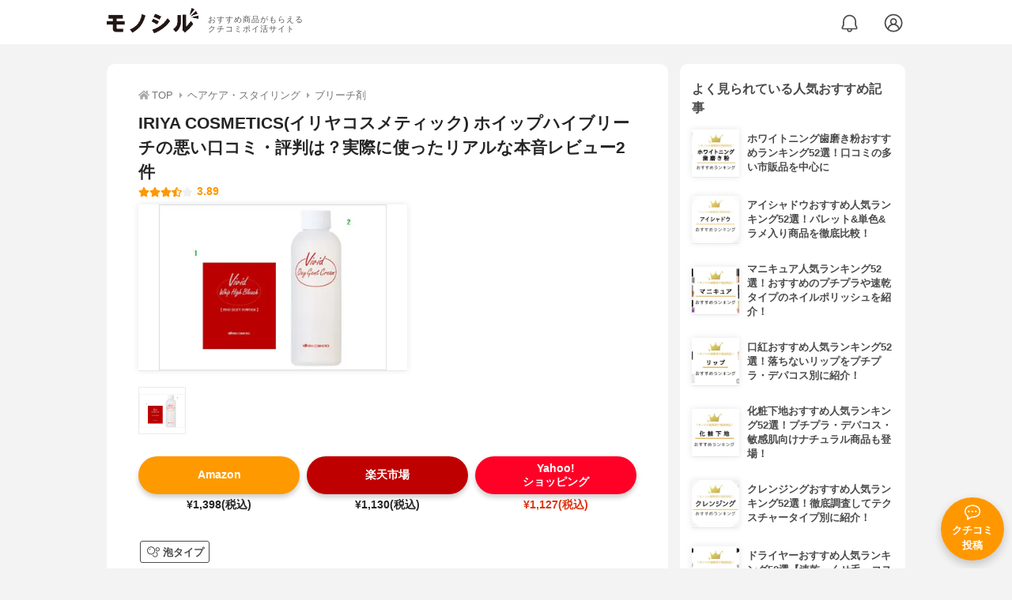

--- FILE ---
content_type: text/html; charset=utf-8
request_url: https://monocil.jp/items/2025/
body_size: 15448
content:
<!DOCTYPE html><html class="no-js" lang="ja"><head><meta charset="utf-8"/><meta content="width=device-width, initial-scale=1, viewport-fit=cover" name="viewport"/><meta content="on" http-equiv="x-dns-prefetch-control"/><title>IRIYA COSMETICS(イリヤコスメティック) ホイップハイブリーチの悪い口コミ・評判は？実際に使ったリアルな本音レビュー2件 | モノシル</title><script async="">document.documentElement.classList.remove("no-js")</script><link crossorigin="" href="//storage.monocil.jp" rel="preconnect dns-prefetch"/><link href="//www.googletagmanager.com" rel="preconnect dns-prefetch"/><link href="//www.google-analytics.com" rel="dns-prefetch"/><link href="//www.googleadservices.com" rel="dns-prefetch"/><link href="//googleads.g.doubleclick.net" rel="dns-prefetch"/><meta content="index,follow" name="robots"/><meta content="IRIYA COSMETICS(イリヤコスメティック) ホイップハイブリーチの良い点・悪い点がわかるリアルな口コミ2件と、「モノシル」が検証・本音レビューしたデータから、自分に合ったおすすめ商品を比較表で探せます。価格・料金やコスパのよさだけでなく、脱色力の強さ、仕上がりの良さ、髪の傷みにくさ、塗りやすさ、使い方のコツも簡単にチェック。" name="description"/><meta content="口コミ,クチコミ,評価,評判,おすすめ,オススメ,ブリーチ剤,価格,値段,料金,コスパ,使用感,検証,レビュー,最安値,ホイップハイブリーチ" name="keywords"/><meta content="モノシル" name="author"/><meta content="summary_large_image" name="twitter:card"/><meta content="@monocil_jp" name="twitter:site"/><meta content="https://storage.monocil.jp/item_images/e0212f7f-d9ad-40b0-9861-3948cd80d74f.jpg" name="thumbnail"/><meta content="https://storage.monocil.jp/item_images/e0212f7f-d9ad-40b0-9861-3948cd80d74f.jpg" property="og:image"/><meta content="https://monocil.jp/items/2025/" property="og:url"/><meta content="IRIYA COSMETICS(イリヤコスメティック) ホイップハイブリーチの悪い口コミ・評判は？実際に使ったリアルな本音レビュー2件" property="og:title"/><meta content="website" property="og:type"/><meta content="IRIYA COSMETICS(イリヤコスメティック) ホイップハイブリーチの良い点・悪い点がわかるリアルな口コミ2件と、「モノシル」が検証・本音レビューしたデータから、自分に合ったおすすめ商品を比較表で探せます。価格・料金やコスパのよさだけでなく、脱色力の強さ、仕上がりの良さ、髪の傷みにくさ、塗りやすさ、使い方のコツも簡単にチェック。" property="og:description"/><meta content="モノシル" property="og:site_name"/><meta content="ja_JP" property="og:locale"/><meta content="101949925008231" property="fb:admins"/><meta content="acf446edea54c81db5ba3ddece72d2c0" name="p:domain_verify"/><link href="https://storage.monocil.jp/static/common/favicon/favicon.ico" rel="icon" type="image/x-icon"/><link href="https://storage.monocil.jp/static/common/favicon/favicon.ico" rel="shortcut icon" type="image/x-icon"/><link href="https://storage.monocil.jp/static/common/favicon/apple-touch-icon.png" rel="apple-touch-icon" sizes="180x180"/><meta content="モノシル" name="apple-mobile-web-app-title"/><meta content="モノシル" name="application-name"/><meta content="#f3f3f3" name="msapplication-TileColor"/><meta content="#f3f3f3" name="theme-color"/><link href="https://monocil.jp/items/2025/" rel="canonical"/><link href="https://monocil.jp/feed/category-rankings/" rel="alternate" title="モノシル » ランキングフィード" type="application/rss+xml"/><link as="style" href="https://storage.monocil.jp/static/common/scss/main.css" rel="stylesheet preload" type="text/css"/><script defer="">const likeApiUrl='https://monocil.jp/reviews/like/';const likeImgUrl='https://storage.monocil.jp/static/common/svg/heart_outline.svg';const likedImgUrl='https://storage.monocil.jp/static/common/svg/heart.svg';const registerUrl='https://monocil.jp/users/me/login/';</script><link as="script" href="https://storage.monocil.jp/static/common/js/main.min.js" rel="preload"/><script defer="" src="https://storage.monocil.jp/static/common/js/main.min.js" type="text/javascript"></script><script>(function(w,d,s,l,i){w[l]=w[l]||[];w[l].push({'gtm.start':
      new Date().getTime(),event:'gtm.js'});var f=d.getElementsByTagName(s)[0],
      j=d.createElement(s),dl=l!='dataLayer'?'&l='+l:'';j.async=true;j.src=
      'https://www.googletagmanager.com/gtm.js?id='+i+dl;f.parentNode.insertBefore(j,f);
      })(window,document,'script','dataLayer','GTM-P59CKPP');</script><script type="application/ld+json">{"@context": "http://schema.org/", "@type": "Product", "aggregateRating": {"@type": "AggregateRating", "ratingCount": "2", "ratingValue": "3.89"}, "author": {"@type": "Person", "image": "https://storage.monocil.jp/static/common/img/default_ogp.png", "name": "モノシル", "sameAs": ["https://monocil.jp/", "https://twitter.com/monocil_jp", "https://www.instagram.com/monocil_jp/", "https://www.pinterest.jp/monocil_jp/"]}, "brand": {"@type": "Brand", "name": "IRIYA COSMETICS(イリヤコスメティック)"}, "dateModified": "2022-12-08 01:46:06.051532+00:00", "datePublished": "2020-10-22 07:14:28.757278+00:00", "description": "IRIYA COSMETICS(イリヤコスメティック) ホイップハイブリーチの良い点・悪い点がわかるリアルな口コミ2件と、「モノシル」が検証・本音レビューしたデータから、自分に合ったおすすめ商品を比較表で探せます。価格・料金やコスパのよさだけでなく、脱色力の強さ、仕上がりの良さ、髪の傷みにくさ、塗りやすさ、使い方のコツも簡単にチェック。", "image": "https://storage.monocil.jp/item_images/e0212f7f-d9ad-40b0-9861-3948cd80d74f.jpg", "mainEntityOfPage": {"@id": "https://monocil.jp/items/2025/", "@type": "WebPage"}, "name": "IRIYA COSMETICS(イリヤコスメティック) ホイップハイブリーチ", "offers": {"@type": "AggregateOffer", "lowPrice": "1127", "priceCurrency": "JPY"}, "publisher": {"@id": "https://dot-a.co.jp/", "@type": "Organization", "name": "株式会社ドットエー"}, "review": {"@type": "Review", "author": {"@type": "Person", "image": "https://storage.monocil.jp/static/common/img/default_ogp.png", "name": "モノシル", "sameAs": ["https://monocil.jp/", "https://twitter.com/monocil_jp", "https://www.instagram.com/monocil_jp/", "https://www.pinterest.jp/monocil_jp/"]}, "reviewRating": {"@type": "Rating", "ratingValue": "3.89"}}}</script></head><body><noscript><iframe height="0" src="https://www.googletagmanager.com/ns.html?id=GTM-P59CKPP" style="display:none;visibility:hidden" width="0"></iframe></noscript><header class="header"><div class="header__wrapper"><div class="header-logo"><a class="header-logo__link" href="https://monocil.jp/"><img alt="モノシル | おすすめ商品がもらえるクチコミポイ活サイト" class="header-logo__img" height="103" loading="eager" src="https://storage.monocil.jp/static/common/img/logo.png" width="372"/></a><p class="header-logo__subtitle">おすすめ商品がもらえる<br/>クチコミポイ活サイト</p></div><div class="header-link"><a class="header-link__notification" href="https://monocil.jp/notifications/list/" id="notification"><img alt="通知ページ" class="" height="27" loading="eager" src="https://storage.monocil.jp/static/common/svg/bell.svg" width="27"/></a> <a class="header-link__user" href="/users/me/login/"><img alt="ユーザーログイン・新規登録ページ" class="" height="28" loading="eager" src="https://storage.monocil.jp/static/common/svg/user.svg" width="28"/></a></div></div></header><a class="btn-review-post" href="https://monocil.jp/reviews/new/"><div class="btn-review-post__wrapper"><img alt="口コミ・評判投稿" class="btn-review-post__img lazy" data-src="https://storage.monocil.jp/static/common/svg/comment.svg" height="20" loading="lazy" src="[data-uri]" width="20"/><noscript><img alt="口コミ・評判投稿" class="btn-review-post__img lazy" height="20" loading="lazy" src="https://storage.monocil.jp/static/common/svg/comment.svg" width="20"/></noscript><p class="btn-review-post__txt">クチコミ<br/>投稿</p></div></a><div class="wrap"><main class="main"><header class="page-header page-header--conn-article"><nav class="breadcrumb"><ol class="breadcrumb__list" itemscope="" itemtype="http://schema.org/BreadcrumbList"><li class="breadcrumb__li" itemprop="itemListElement" itemscope="" itemtype="http://schema.org/ListItem"><a class="breadcrumb__link" href="https://monocil.jp/" itemprop="item"><div class="breadcrumb__icon-wrapper--home"><img alt="HOME" class="breadcrumb__icon--home" height="14" loading="eager" src="https://storage.monocil.jp/static/common/svg/home.svg" width="14"/></div><span itemprop="name">TOP</span></a><meta content="1" itemprop="position"/></li><li class="breadcrumb__li" itemprop="itemListElement" itemscope="" itemtype="http://schema.org/ListItem"><div class="breadcrumb__icon-wrapper"><img alt="ヘアケア・スタイリング" class="breadcrumb__icon" height="13" loading="eager" src="https://storage.monocil.jp/static/common/svg/caret_right.svg" width="5"/></div><a class="breadcrumb__link" href="https://monocil.jp/categories/rankings/6/" itemprop="item"><span itemprop="name">ヘアケア・スタイリング</span></a><meta content="2" itemprop="position"/></li><li class="breadcrumb__li" itemprop="itemListElement" itemscope="" itemtype="http://schema.org/ListItem"><div class="breadcrumb__icon-wrapper"><img alt="ブリーチ剤" class="breadcrumb__icon lazy" data-src="https://storage.monocil.jp/static/common/svg/caret_right.svg" height="13" loading="lazy" src="[data-uri]" width="5"/><noscript><img alt="ブリーチ剤" class="breadcrumb__icon lazy" height="13" loading="lazy" src="https://storage.monocil.jp/static/common/svg/caret_right.svg" width="5"/></noscript></div><a class="breadcrumb__link" href="https://monocil.jp/articles/31324/" itemprop="item"><span itemprop="name">ブリーチ剤</span></a><meta content="3" itemprop="position"/></li></ol></nav><div class="product-detail-header"><div class="product-detail-header__wrapper"><h1 class="product-detail-header__title">IRIYA COSMETICS(イリヤコスメティック) ホイップハイブリーチの悪い口コミ・評判は？実際に使ったリアルな本音レビュー2件</h1><div class="rate-star"><span class="rate-star__star"><img alt="★" data-src="https://storage.monocil.jp/static/common/svg/star.svg" height="14" loading="lazy" src="https://storage.monocil.jp/static/common/svg/star.svg" width="14"/><img alt="★" data-src="https://storage.monocil.jp/static/common/svg/star.svg" height="14" loading="lazy" src="https://storage.monocil.jp/static/common/svg/star.svg" width="14"/><img alt="★" data-src="https://storage.monocil.jp/static/common/svg/star.svg" height="14" loading="lazy" src="https://storage.monocil.jp/static/common/svg/star.svg" width="14"/><img alt="★" data-src="https://storage.monocil.jp/static/common/svg/star_half.svg" height="13" loading="lazy" src="https://storage.monocil.jp/static/common/svg/star_half.svg" width="13"/><img alt="☆" data-src="https://storage.monocil.jp/static/common/svg/star_empty.svg" height="14" loading="lazy" src="https://storage.monocil.jp/static/common/svg/star_empty.svg" width="14"/></span><span class="rate-star__rate">3.89</span></div></div><ul class="product-img-list"><li class="product-img-list__li"><a aria-label="IRIYA COSMETICS(イリヤコスメティック) ホイップハイブリーチの商品画像1 " class="product-img-list__img-wrapper" data-caption="IRIYA COSMETICS(イリヤコスメティック) ホイップハイブリーチの商品画像1 " data-fancybox="product-2025__imglist" href="
https://storage.monocil.jp/shrink-image/item_images/e0212f7f-d9ad-40b0-9861-3948cd80d74f.jpg.webp?width=750&amp;height=750"><picture><source srcset="https://storage.monocil.jp/shrink-image/item_images/e0212f7f-d9ad-40b0-9861-3948cd80d74f.jpg.webp?width=375&amp;height=375" type="image/webp"/><img alt="IRIYA COSMETICS(イリヤコスメティック) ホイップハイブリーチの商品画像1 " class="product-img-list__img" height="375" loading="eager" src="https://storage.monocil.jp/item_images/e0212f7f-d9ad-40b0-9861-3948cd80d74f.jpg" width="375"/></picture></a></li></ul><ul class="product-thumb-list"><li class="product-thumb-list__li"><a aria-label="IRIYA COSMETICS(イリヤコスメティック) ホイップハイブリーチの商品画像サムネ1 " class="product-thumb-list__img-wrapper" data-caption="IRIYA COSMETICS(イリヤコスメティック) ホイップハイブリーチの商品画像サムネ1 " data-fancybox="product-2025__thumblist" href="
https://storage.monocil.jp/shrink-image/item_images/e0212f7f-d9ad-40b0-9861-3948cd80d74f.jpg.webp?width=750&amp;height=750"><picture><source data-srcset="https://storage.monocil.jp/shrink-image/item_images/e0212f7f-d9ad-40b0-9861-3948cd80d74f.jpg.webp?width=375&amp;height=375" type="image/webp"/><img alt="IRIYA COSMETICS(イリヤコスメティック) ホイップハイブリーチの商品画像サムネ1 " class="product-thumb-list__img lazy" data-src="https://storage.monocil.jp/item_images/e0212f7f-d9ad-40b0-9861-3948cd80d74f.jpg" height="375" loading="lazy" src="[data-uri]" width="375"/></picture><noscript><picture><source srcset="https://storage.monocil.jp/shrink-image/item_images/e0212f7f-d9ad-40b0-9861-3948cd80d74f.jpg.webp?width=375&amp;height=375" type="image/webp"/><img alt="IRIYA COSMETICS(イリヤコスメティック) ホイップハイブリーチの商品画像サムネ1 " class="product-thumb-list__img lazy" height="375" loading="lazy" src="https://storage.monocil.jp/item_images/e0212f7f-d9ad-40b0-9861-3948cd80d74f.jpg" width="375"/></picture></noscript></a></li></ul></div></header><article><div class="product-details"><div class="product-ec-links"><div class="product-ec-links__btn-link-wrapper"><a class="product-ec-links__btn-link--amazon" href="https://monocil.jp/elinks/?pid=2025&amp;ltype=amazon" rel="nofollow noopener noreferrer" target="_blank">Amazon</a><p class="product-ec-links__price">¥1,398(税込)</p></div><div class="product-ec-links__btn-link-wrapper"><a class="product-ec-links__btn-link--rakuten" href="https://monocil.jp/elinks/?pid=2025&amp;ltype=rakuten" rel="nofollow noopener noreferrer" target="_blank">楽天市場</a><p class="product-ec-links__price">¥1,130(税込)</p></div><div class="product-ec-links__btn-link-wrapper"><a class="product-ec-links__btn-link--yahoo" href="https://monocil.jp/elinks/?pid=2025&amp;ltype=yahoo" rel="nofollow noopener noreferrer" target="_blank">Yahoo!<br/>ショッピング</a><p class="product-ec-links__price--cheapest">¥1,127(税込)</p></div></div><div class="product-feature-monocil-eval"><table class="product-feature-monocil-eval__table"><colgroup><col style="width: 36%;"/><col style="width: 14%;"/><col style="width: 36%;"/><col style="width: 14%;"/></colgroup><tbody></tbody></table></div><div class="product-badge"><ul class="product-badge__list"><li class="product-badge__li"><svg id="_x32_" style="width: 32px; height: 32px; opacity: 1;" version="1.1" viewBox="0 0 512 512" x="0px" xml:space="preserve" xmlns="http://www.w3.org/2000/svg" xmlns:xlink="http://www.w3.org/1999/xlink" y="0px"><style type="text/css">.st0{fill:#4B4B4B;}</style><g><path class="st0" d="M133.048,121.218c-1.663,0-3.296,0.337-4.841,0.996c-20.036,8.606-36.119,24.218-45.306,43.973
		c-1.381,2.966-1.522,6.3-0.4,9.375c1.122,3.083,3.382,5.546,6.371,6.936c1.64,0.761,3.373,1.146,5.17,1.146
		c4.762,0,9.14-2.794,11.14-7.116c6.646-14.27,18.256-25.544,32.715-31.726c3.013-1.294,5.342-3.68,6.567-6.732
		c1.216-3.044,1.177-6.386-0.118-9.398C142.408,124.144,137.967,121.218,133.048,121.218z" style="fill: rgb(75, 75, 75);"></path><path class="st0" d="M325.854,203.342c-0.016-89.821-73.11-162.915-162.932-162.931C73.102,40.427,0.015,113.521,0,203.342
		c0.015,89.821,73.102,162.908,162.923,162.924C252.744,366.25,325.838,293.163,325.854,203.342z M162.923,334.344
		c-34.974-0.008-67.869-13.636-92.629-38.372c-24.736-24.768-38.364-57.664-38.372-92.63c0.008-34.982,13.635-67.877,38.372-92.63
		c24.775-24.743,57.671-38.371,92.629-38.379c34.967,0.008,67.862,13.636,92.63,38.379c24.744,24.768,38.372,57.664,38.38,92.63
		c-0.008,34.959-13.635,67.854-38.38,92.63C230.793,320.708,197.898,334.336,162.923,334.344z" style="fill: rgb(75, 75, 75);"></path><path class="st0" d="M427.458,69.815c-46.6,0.008-84.532,37.932-84.549,84.541c0.016,46.601,37.948,84.525,84.549,84.541
		c46.601-0.016,84.526-37.94,84.542-84.541C511.984,107.747,474.06,69.823,427.458,69.815z M464.661,191.575
		c-9.963,9.924-23.175,15.392-37.203,15.4c-14.035-0.008-27.247-5.476-37.218-15.408c-9.924-9.963-15.392-23.175-15.4-37.21
		c0.008-14.035,5.476-27.246,15.408-37.219c9.963-9.924,23.175-15.392,37.21-15.4c14.028,0.008,27.24,5.477,37.211,15.408
		c9.924,9.964,15.4,23.184,15.408,37.211C480.07,168.383,474.593,181.603,464.661,191.575z" style="fill: rgb(75, 75, 75);"></path><path class="st0" d="M349.076,251.325c-2.683,10.434-6.261,20.664-10.654,30.487c16.146,2.808,30.761,10.379,42.428,22.03
		c15.024,15.047,23.292,35.029,23.301,56.258c-0.008,21.23-8.277,41.212-23.301,56.258c-15.048,15.024-35.03,23.301-56.258,23.309
		c-21.23-0.008-41.212-8.284-56.266-23.309c-11.015-11.03-18.421-24.822-21.559-40.042c-9.666,4.691-19.746,8.574-30.056,11.572
		c12.655,49.386,56.699,83.686,107.882,83.701c61.46-0.015,111.473-50.029,111.489-111.489
		C436.065,308.038,399.608,262.661,349.076,251.325z" style="fill: rgb(75, 75, 75);"></path></g></svg>泡タイプ</li></ul></div><div class="product-feature-others"><table class="product-feature-others__table"><tbody class="product-feature-others__tbody product-feature-others__tbody--grad-mask" id="productFeatureTableBody"><tr class="product-feature-others__tr"><th class="product-feature-others__th">付属ヘアケアアイテム</th><td class="product-feature-others__td">なし</td></tr><tr class="product-feature-others__tr"><th class="product-feature-others__th">カラー展開数</th><td class="product-feature-others__td">1色</td></tr><tr class="product-feature-others__tr"><th class="product-feature-others__th">メーカー会社名</th><td class="product-feature-others__td">イリヤ化学株式会社</td></tr><tr class="product-feature-others__tr"><th class="product-feature-others__th">容量（1剤・A剤）</th><td class="product-feature-others__td">10g</td></tr><tr class="product-feature-others__tr"><th class="product-feature-others__th">容量（2剤・B剤）</th><td class="product-feature-others__td">150ml</td></tr></tbody></table><button class="product-feature-others__see-more-btn" id="seeMoreTableBodyBtn">もっと見る</button></div><div class="product-details__links"><div class="product-details__link-wrapper"><a class="product-details__link--bug-report" href="https://docs.google.com/forms/d/e/1FAIpQLSePhjLJg-ZW0PdaoogcO2_KuhTffEPbOgdq9UGJg97w-a0GeQ/viewform?entry.1533327067=/items/2025/
&amp;entry.1279297879=-
&amp;entry.857740421=Mozilla/5.0 (Macintosh; Intel Mac OS X 10_15_7) AppleWebKit/537.36 (KHTML, like Gecko) Chrome/131.0.0.0 Safari/537.36; ClaudeBot/1.0; +claudebot@anthropic.com)"><img alt="?" class="product-details__icon--bug-report lazy" data-src="https://storage.monocil.jp/static/common/svg/question.svg" height="11" loading="lazy" src="[data-uri]" width="11"/><noscript><img alt="?" class="product-details__icon--bug-report lazy" height="11" loading="lazy" src="https://storage.monocil.jp/static/common/svg/question.svg" width="11"/></noscript>記載情報ミス報告</a></div></div></div><div class="divider"></div><section class="list-container--reviews"><div class="list-tab"><div class="list-tab__tabs--reviews"><div class="list-tab__tab-item"><h2 class="list-tab__tab-item-title">クチコミ・評判(2)</h2></div></div></div><div class="divider"></div><ul class="review-list"><li class="review-list__li"><div class="review-container"><div class="review-container__header"><div class="review-container__prof"><a class="review-container__prof-link" href="https://monocil.jp/users/akitabijin/"><div class="review-container__prof-img-wrapper"><picture><source data-srcset="https://storage.monocil.jp/shrink-image/user_icons/0b381814-0ccc-4fb5-9ccb-ee2361f0ae60.jpg.webp?width=88&amp;height=88" type="image/webp"/><img alt="相原 伸也 / 男性のプロフィール画像" class="review-container__prof-img lazy" data-src="https://storage.monocil.jp/user_icons/0b381814-0ccc-4fb5-9ccb-ee2361f0ae60.jpg" height="88" loading="lazy" src="[data-uri]" width="88"/></picture><noscript><picture><source srcset="https://storage.monocil.jp/shrink-image/user_icons/0b381814-0ccc-4fb5-9ccb-ee2361f0ae60.jpg.webp?width=88&amp;height=88" type="image/webp"/><img alt="相原 伸也 / 男性のプロフィール画像" class="review-container__prof-img lazy" height="88" loading="lazy" src="https://storage.monocil.jp/user_icons/0b381814-0ccc-4fb5-9ccb-ee2361f0ae60.jpg" width="88"/></picture></noscript></div><div class="review-container__prof-txt-wrapper"><p class="review-container__prof-txt">Lips-リップス 代表 / ヘアーメイ…</p><p class="review-container__prof-txt"><span class="bold">相原 伸也</span></p></div></a></div></div><div class="review-container__main"><a class="review-container__link" href="https://monocil.jp/reviews/5164/"><div class="review-container__detail-wrapper"><div class="rate-star"><span class="rate-star__star"><img alt="★" data-src="https://storage.monocil.jp/static/common/svg/star.svg" height="14" loading="lazy" src="https://storage.monocil.jp/static/common/svg/star.svg" width="14"/><img alt="★" data-src="https://storage.monocil.jp/static/common/svg/star.svg" height="14" loading="lazy" src="https://storage.monocil.jp/static/common/svg/star.svg" width="14"/><img alt="★" data-src="https://storage.monocil.jp/static/common/svg/star.svg" height="14" loading="lazy" src="https://storage.monocil.jp/static/common/svg/star.svg" width="14"/><img alt="☆" data-src="https://storage.monocil.jp/static/common/svg/star_empty.svg" height="14" loading="lazy" src="https://storage.monocil.jp/static/common/svg/star_empty.svg" width="14"/><img alt="☆" data-src="https://storage.monocil.jp/static/common/svg/star_empty.svg" height="14" loading="lazy" src="https://storage.monocil.jp/static/common/svg/star_empty.svg" width="14"/></span><span class="rate-star__rate">3.00</span></div><h3 class="review-container__title">美容室の技術者専用のものなので強力です。...</h3><p class="review-container__desc">美容室の技術者専用のものなので強力です。既にカラーやブリーチをしている部分は、希望以上に抜けます。小分けで使いやすく、ホイップ状で汚れにくいですが、量的にはイン…<span class="review-container__desc-see-more">続きを見る</span></p></div></a></div><div class="review-container__footer"><div class="review-container__reaction"><button class="review-container__like-btn" id="likeBtn5164" onclick="like(5164)"><img alt="いいねハート" class="like lazy" data-src="https://storage.monocil.jp/static/common/svg/heart_outline.svg" height="28" loading="lazy" src="[data-uri]" width="28"/><noscript><img alt="いいねハート" class="like lazy" height="28" loading="lazy" src="https://storage.monocil.jp/static/common/svg/heart_outline.svg" width="28"/></noscript></button></div><a href="https://monocil.jp/items/2025/"><div class="review-container__product"><div class="review-container__product-img-wrapper"><picture><source data-srcset="https://storage.monocil.jp/shrink-image/item_images/e0212f7f-d9ad-40b0-9861-3948cd80d74f.jpg.webp?width=88&amp;height=88" type="image/webp"/><img alt="IRIYA COSMETICS(イリヤコスメティック) ホイップハイブリーチ" class="review-container__product-img lazy" data-src="https://storage.monocil.jp/item_images/e0212f7f-d9ad-40b0-9861-3948cd80d74f.jpg" height="88" loading="lazy" src="[data-uri]" width="88"/></picture><noscript><picture><source srcset="https://storage.monocil.jp/shrink-image/item_images/e0212f7f-d9ad-40b0-9861-3948cd80d74f.jpg.webp?width=88&amp;height=88" type="image/webp"/><img alt="IRIYA COSMETICS(イリヤコスメティック) ホイップハイブリーチ" class="review-container__product-img lazy" height="88" loading="lazy" src="https://storage.monocil.jp/item_images/e0212f7f-d9ad-40b0-9861-3948cd80d74f.jpg" width="88"/></picture></noscript></div><div class="review-container__product-name"><p class="review-container__product-txt">IRIYA COSMETICS(イリヤコスメティック)</p><p class="review-container__product-txt">ホイップハイブリーチ</p></div></div></a></div></div></li><li class="review-list__li"><div class="review-container"><div class="review-container__header"><div class="review-container__prof"><a class="review-container__prof-link" href="https://monocil.jp/users/afteryou/"><div class="review-container__prof-img-wrapper"><picture><source data-srcset="https://storage.monocil.jp/shrink-image/user_icons/5cb6cad0-5da4-49ff-b4a4-c81bfc1cd3de.jpeg.webp?width=88&amp;height=88" type="image/webp"/><img alt="山田 たかし / 男性のプロフィール画像" class="review-container__prof-img lazy" data-src="https://storage.monocil.jp/user_icons/5cb6cad0-5da4-49ff-b4a4-c81bfc1cd3de.jpeg" height="88" loading="lazy" src="[data-uri]" width="88"/></picture><noscript><picture><source srcset="https://storage.monocil.jp/shrink-image/user_icons/5cb6cad0-5da4-49ff-b4a4-c81bfc1cd3de.jpeg.webp?width=88&amp;height=88" type="image/webp"/><img alt="山田 たかし / 男性のプロフィール画像" class="review-container__prof-img lazy" height="88" loading="lazy" src="https://storage.monocil.jp/user_icons/5cb6cad0-5da4-49ff-b4a4-c81bfc1cd3de.jpeg" width="88"/></picture></noscript></div><div class="review-container__prof-txt-wrapper"><p class="review-container__prof-txt">美容室afteryou オーナー / 毛…</p><p class="review-container__prof-txt"><span class="bold">山田 たかし</span></p></div></a></div></div><div class="review-container__main"><a class="review-container__link" href="https://monocil.jp/reviews/5158/"><div class="review-container__detail-wrapper"><div class="rate-star"><span class="rate-star__star"><img alt="★" data-src="https://storage.monocil.jp/static/common/svg/star.svg" height="14" loading="lazy" src="https://storage.monocil.jp/static/common/svg/star.svg" width="14"/><img alt="★" data-src="https://storage.monocil.jp/static/common/svg/star.svg" height="14" loading="lazy" src="https://storage.monocil.jp/static/common/svg/star.svg" width="14"/><img alt="★" data-src="https://storage.monocil.jp/static/common/svg/star.svg" height="14" loading="lazy" src="https://storage.monocil.jp/static/common/svg/star.svg" width="14"/><img alt="☆" data-src="https://storage.monocil.jp/static/common/svg/star_empty.svg" height="14" loading="lazy" src="https://storage.monocil.jp/static/common/svg/star_empty.svg" width="14"/><img alt="☆" data-src="https://storage.monocil.jp/static/common/svg/star_empty.svg" height="14" loading="lazy" src="https://storage.monocil.jp/static/common/svg/star_empty.svg" width="14"/></span><span class="rate-star__rate">3.00</span></div><h3 class="review-container__title">業務用の中でもかなり強い脱色力があると評...</h3><p class="review-container__desc">業務用の中でもかなり強い脱色力があると評判のブリーチなので、ハイトーンにされたい方にオススメです。ハケや手袋は付いていませんが、1剤は10gが5包入っているので…<span class="review-container__desc-see-more">続きを見る</span></p></div></a></div><div class="review-container__footer"><div class="review-container__reaction"><button class="review-container__like-btn" id="likeBtn5158" onclick="like(5158)"><img alt="いいねハート" class="like lazy" data-src="https://storage.monocil.jp/static/common/svg/heart_outline.svg" height="28" loading="lazy" src="[data-uri]" width="28"/><noscript><img alt="いいねハート" class="like lazy" height="28" loading="lazy" src="https://storage.monocil.jp/static/common/svg/heart_outline.svg" width="28"/></noscript></button></div><a href="https://monocil.jp/items/2025/"><div class="review-container__product"><div class="review-container__product-img-wrapper"><picture><source data-srcset="https://storage.monocil.jp/shrink-image/item_images/e0212f7f-d9ad-40b0-9861-3948cd80d74f.jpg.webp?width=88&amp;height=88" type="image/webp"/><img alt="IRIYA COSMETICS(イリヤコスメティック) ホイップハイブリーチ" class="review-container__product-img lazy" data-src="https://storage.monocil.jp/item_images/e0212f7f-d9ad-40b0-9861-3948cd80d74f.jpg" height="88" loading="lazy" src="[data-uri]" width="88"/></picture><noscript><picture><source srcset="https://storage.monocil.jp/shrink-image/item_images/e0212f7f-d9ad-40b0-9861-3948cd80d74f.jpg.webp?width=88&amp;height=88" type="image/webp"/><img alt="IRIYA COSMETICS(イリヤコスメティック) ホイップハイブリーチ" class="review-container__product-img lazy" height="88" loading="lazy" src="https://storage.monocil.jp/item_images/e0212f7f-d9ad-40b0-9861-3948cd80d74f.jpg" width="88"/></picture></noscript></div><div class="review-container__product-name"><p class="review-container__product-txt">IRIYA COSMETICS(イリヤコスメティック)</p><p class="review-container__product-txt">ホイップハイブリーチ</p></div></div></a></div></div></li></ul></section><nav aria-label="ページネーション" class="pagination"><ul class="pagination__list"><li class="pagination__li"><span aria-current="page" class="pagination__txt--current">1</span></li></ul></nav><section class="list-container"><div class="list-container__header"><h2 class="list-container__title">ブリーチ剤おすすめランキング</h2></div><ul class="product-slide-list"><li class="product-slide-list__li"><a href="https://monocil.jp/items/1766/"><div class="product-slide-list__li-content-wrapper"><p class="rank-num--1">1位</p><div class="product-slide-list__img-wrapper"><picture><source data-srcset="https://storage.monocil.jp/shrink-image/item_images/699427d3-c6dc-4ea9-9b8b-65811abcbcba.jpg.webp?width=375&amp;height=375" type="image/webp"/><img alt="ブリーチ剤おすすめ商品：Y.S. PARK Professional(ワイエスパークプロフェッショナル) ホワイトブリーチ" class="product-slide-list__img lazy" data-src="https://storage.monocil.jp/item_images/699427d3-c6dc-4ea9-9b8b-65811abcbcba.jpg" height="375" loading="lazy" src="[data-uri]" width="375"/></picture><noscript><picture><source srcset="https://storage.monocil.jp/shrink-image/item_images/699427d3-c6dc-4ea9-9b8b-65811abcbcba.jpg.webp?width=375&amp;height=375" type="image/webp"/><img alt="ブリーチ剤おすすめ商品：Y.S. PARK Professional(ワイエスパークプロフェッショナル) ホワイトブリーチ" class="product-slide-list__img lazy" height="375" loading="lazy" src="https://storage.monocil.jp/item_images/699427d3-c6dc-4ea9-9b8b-65811abcbcba.jpg" width="375"/></picture></noscript></div><p class="product-slide-list__txt-brand-name">Y.S. PARK Professional(ワイエスパークプロフェッショナル)</p><p class="product-slide-list__txt-products-name">ホワイトブリーチ</p><div class="rate-star"><span class="rate-star__star"><img alt="★" data-src="https://storage.monocil.jp/static/common/svg/star.svg" height="14" loading="lazy" src="https://storage.monocil.jp/static/common/svg/star.svg" width="14"/><img alt="★" data-src="https://storage.monocil.jp/static/common/svg/star.svg" height="14" loading="lazy" src="https://storage.monocil.jp/static/common/svg/star.svg" width="14"/><img alt="★" data-src="https://storage.monocil.jp/static/common/svg/star.svg" height="14" loading="lazy" src="https://storage.monocil.jp/static/common/svg/star.svg" width="14"/><img alt="★" data-src="https://storage.monocil.jp/static/common/svg/star_half.svg" height="13" loading="lazy" src="https://storage.monocil.jp/static/common/svg/star_half.svg" width="13"/><img alt="☆" data-src="https://storage.monocil.jp/static/common/svg/star_empty.svg" height="14" loading="lazy" src="https://storage.monocil.jp/static/common/svg/star_empty.svg" width="14"/></span><span class="rate-star__rate">3.95</span><span class="rate-star__reviews-cnt">(4)</span></div><p class="product-slide-list__txt-price">¥1,000</p></div></a></li><li class="product-slide-list__li"><a href="https://monocil.jp/items/2008/"><div class="product-slide-list__li-content-wrapper"><p class="rank-num--2">2位</p><div class="product-slide-list__img-wrapper"><picture><source data-srcset="https://storage.monocil.jp/shrink-image/item_images/34226840-2309-404a-9e86-6b1f1f69f5a0.jpg.webp?width=375&amp;height=375" type="image/webp"/><img alt="ブリーチ剤おすすめ商品：Palty(パルティ) ナチュラルブリーチ" class="product-slide-list__img lazy" data-src="https://storage.monocil.jp/item_images/34226840-2309-404a-9e86-6b1f1f69f5a0.jpg" height="375" loading="lazy" src="[data-uri]" width="375"/></picture><noscript><picture><source srcset="https://storage.monocil.jp/shrink-image/item_images/34226840-2309-404a-9e86-6b1f1f69f5a0.jpg.webp?width=375&amp;height=375" type="image/webp"/><img alt="ブリーチ剤おすすめ商品：Palty(パルティ) ナチュラルブリーチ" class="product-slide-list__img lazy" height="375" loading="lazy" src="https://storage.monocil.jp/item_images/34226840-2309-404a-9e86-6b1f1f69f5a0.jpg" width="375"/></picture></noscript></div><p class="product-slide-list__txt-brand-name">Palty(パルティ)</p><p class="product-slide-list__txt-products-name">ナチュラルブリーチ</p><div class="rate-star"><span class="rate-star__star"><img alt="★" data-src="https://storage.monocil.jp/static/common/svg/star.svg" height="14" loading="lazy" src="https://storage.monocil.jp/static/common/svg/star.svg" width="14"/><img alt="★" data-src="https://storage.monocil.jp/static/common/svg/star.svg" height="14" loading="lazy" src="https://storage.monocil.jp/static/common/svg/star.svg" width="14"/><img alt="★" data-src="https://storage.monocil.jp/static/common/svg/star.svg" height="14" loading="lazy" src="https://storage.monocil.jp/static/common/svg/star.svg" width="14"/><img alt="★" data-src="https://storage.monocil.jp/static/common/svg/star_half.svg" height="13" loading="lazy" src="https://storage.monocil.jp/static/common/svg/star_half.svg" width="13"/><img alt="☆" data-src="https://storage.monocil.jp/static/common/svg/star_empty.svg" height="14" loading="lazy" src="https://storage.monocil.jp/static/common/svg/star_empty.svg" width="14"/></span><span class="rate-star__rate">3.94</span></div><p class="product-slide-list__txt-price">¥450</p></div></a></li><li class="product-slide-list__li"><a href="https://monocil.jp/items/2024/"><div class="product-slide-list__li-content-wrapper"><p class="rank-num--3">3位</p><div class="product-slide-list__img-wrapper"><picture><source data-srcset="https://storage.monocil.jp/shrink-image/item_images/20d8d65b-ff92-40be-ade2-c49063c158b5.jpg.webp?width=375&amp;height=375" type="image/webp"/><img alt="ブリーチ剤おすすめ商品：Beauteen(ビューティーン) ベースアップブリーチ" class="product-slide-list__img lazy" data-src="https://storage.monocil.jp/item_images/20d8d65b-ff92-40be-ade2-c49063c158b5.jpg" height="375" loading="lazy" src="[data-uri]" width="375"/></picture><noscript><picture><source srcset="https://storage.monocil.jp/shrink-image/item_images/20d8d65b-ff92-40be-ade2-c49063c158b5.jpg.webp?width=375&amp;height=375" type="image/webp"/><img alt="ブリーチ剤おすすめ商品：Beauteen(ビューティーン) ベースアップブリーチ" class="product-slide-list__img lazy" height="375" loading="lazy" src="https://storage.monocil.jp/item_images/20d8d65b-ff92-40be-ade2-c49063c158b5.jpg" width="375"/></picture></noscript></div><p class="product-slide-list__txt-brand-name">Beauteen(ビューティーン)</p><p class="product-slide-list__txt-products-name">ベースアップブリーチ</p><div class="rate-star"><span class="rate-star__star"><img alt="★" data-src="https://storage.monocil.jp/static/common/svg/star.svg" height="14" loading="lazy" src="https://storage.monocil.jp/static/common/svg/star.svg" width="14"/><img alt="★" data-src="https://storage.monocil.jp/static/common/svg/star.svg" height="14" loading="lazy" src="https://storage.monocil.jp/static/common/svg/star.svg" width="14"/><img alt="★" data-src="https://storage.monocil.jp/static/common/svg/star.svg" height="14" loading="lazy" src="https://storage.monocil.jp/static/common/svg/star.svg" width="14"/><img alt="★" data-src="https://storage.monocil.jp/static/common/svg/star_half.svg" height="13" loading="lazy" src="https://storage.monocil.jp/static/common/svg/star_half.svg" width="13"/><img alt="☆" data-src="https://storage.monocil.jp/static/common/svg/star_empty.svg" height="14" loading="lazy" src="https://storage.monocil.jp/static/common/svg/star_empty.svg" width="14"/></span><span class="rate-star__rate">3.91</span><span class="rate-star__reviews-cnt">(1)</span></div><p class="product-slide-list__txt-price">¥472</p></div></a></li><li class="product-slide-list__li"><a href="https://monocil.jp/items/98210/"><div class="product-slide-list__li-content-wrapper"><p class="rank-num">4位</p><div class="product-slide-list__img-wrapper"><picture><source data-srcset="https://storage.monocil.jp/shrink-image/item_images/bc270f56-024e-4e49-a9fa-26bfb993347a.jpg.webp?width=375&amp;height=375" type="image/webp"/><img alt="ブリーチ剤おすすめ商品：got2b(ゴットゥービー) ボンディング・ブリーチ" class="product-slide-list__img lazy" data-src="https://storage.monocil.jp/item_images/bc270f56-024e-4e49-a9fa-26bfb993347a.jpg" height="375" loading="lazy" src="[data-uri]" width="375"/></picture><noscript><picture><source srcset="https://storage.monocil.jp/shrink-image/item_images/bc270f56-024e-4e49-a9fa-26bfb993347a.jpg.webp?width=375&amp;height=375" type="image/webp"/><img alt="ブリーチ剤おすすめ商品：got2b(ゴットゥービー) ボンディング・ブリーチ" class="product-slide-list__img lazy" height="375" loading="lazy" src="https://storage.monocil.jp/item_images/bc270f56-024e-4e49-a9fa-26bfb993347a.jpg" width="375"/></picture></noscript></div><p class="product-slide-list__txt-brand-name">got2b(ゴットゥービー)</p><p class="product-slide-list__txt-products-name">ボンディング・ブリーチ</p><div class="rate-star"><span class="rate-star__star"><img alt="★" data-src="https://storage.monocil.jp/static/common/svg/star.svg" height="14" loading="lazy" src="https://storage.monocil.jp/static/common/svg/star.svg" width="14"/><img alt="★" data-src="https://storage.monocil.jp/static/common/svg/star.svg" height="14" loading="lazy" src="https://storage.monocil.jp/static/common/svg/star.svg" width="14"/><img alt="★" data-src="https://storage.monocil.jp/static/common/svg/star.svg" height="14" loading="lazy" src="https://storage.monocil.jp/static/common/svg/star.svg" width="14"/><img alt="★" data-src="https://storage.monocil.jp/static/common/svg/star_half.svg" height="13" loading="lazy" src="https://storage.monocil.jp/static/common/svg/star_half.svg" width="13"/><img alt="☆" data-src="https://storage.monocil.jp/static/common/svg/star_empty.svg" height="14" loading="lazy" src="https://storage.monocil.jp/static/common/svg/star_empty.svg" width="14"/></span><span class="rate-star__rate">3.90</span><span class="rate-star__reviews-cnt">(12)</span></div><p class="product-slide-list__txt-price">¥1,327</p></div></a></li><li class="product-slide-list__li"><a href="https://monocil.jp/items/2025/"><div class="product-slide-list__li-content-wrapper"><p class="rank-num">5位</p><div class="product-slide-list__img-wrapper"><picture><source data-srcset="https://storage.monocil.jp/shrink-image/item_images/e0212f7f-d9ad-40b0-9861-3948cd80d74f.jpg.webp?width=375&amp;height=375" type="image/webp"/><img alt="ブリーチ剤おすすめ商品：IRIYA COSMETICS(イリヤコスメティック) ホイップハイブリーチ" class="product-slide-list__img lazy" data-src="https://storage.monocil.jp/item_images/e0212f7f-d9ad-40b0-9861-3948cd80d74f.jpg" height="375" loading="lazy" src="[data-uri]" width="375"/></picture><noscript><picture><source srcset="https://storage.monocil.jp/shrink-image/item_images/e0212f7f-d9ad-40b0-9861-3948cd80d74f.jpg.webp?width=375&amp;height=375" type="image/webp"/><img alt="ブリーチ剤おすすめ商品：IRIYA COSMETICS(イリヤコスメティック) ホイップハイブリーチ" class="product-slide-list__img lazy" height="375" loading="lazy" src="https://storage.monocil.jp/item_images/e0212f7f-d9ad-40b0-9861-3948cd80d74f.jpg" width="375"/></picture></noscript></div><p class="product-slide-list__txt-brand-name">IRIYA COSMETICS(イリヤコスメティック)</p><p class="product-slide-list__txt-products-name">ホイップハイブリーチ</p><div class="rate-star"><span class="rate-star__star"><img alt="★" data-src="https://storage.monocil.jp/static/common/svg/star.svg" height="14" loading="lazy" src="https://storage.monocil.jp/static/common/svg/star.svg" width="14"/><img alt="★" data-src="https://storage.monocil.jp/static/common/svg/star.svg" height="14" loading="lazy" src="https://storage.monocil.jp/static/common/svg/star.svg" width="14"/><img alt="★" data-src="https://storage.monocil.jp/static/common/svg/star.svg" height="14" loading="lazy" src="https://storage.monocil.jp/static/common/svg/star.svg" width="14"/><img alt="★" data-src="https://storage.monocil.jp/static/common/svg/star_half.svg" height="13" loading="lazy" src="https://storage.monocil.jp/static/common/svg/star_half.svg" width="13"/><img alt="☆" data-src="https://storage.monocil.jp/static/common/svg/star_empty.svg" height="14" loading="lazy" src="https://storage.monocil.jp/static/common/svg/star_empty.svg" width="14"/></span><span class="rate-star__rate">3.89</span><span class="rate-star__reviews-cnt">(2)</span></div><p class="product-slide-list__txt-price">¥1,127</p></div></a></li></ul><div class="list-container__see-more-link-wrapper"><a class="list-container__see-more-link" href="https://monocil.jp/articles/31324/">ブリーチ剤ランキングをもっと見る</a></div></section><div class="divider"></div><section class="list-container"><div class="list-container__header"><h2 class="list-container__title">IRIYA COSMETICS(イリヤコスメティック) ホイップハイブリーチの類似商品：評価・料金比較表</h2></div><div class="product-comp-table"><table class="product-comp-table__table"><tbody><tr><th class="product-comp-table__th">商品名</th><td class="product-comp-table__td--main"><a href="https://monocil.jp/items/1759/"><div class="product-comp-table__img-wrapper"><picture><source data-srcset="https://storage.monocil.jp/shrink-image/item_images/6a9aaef6-98ec-469f-99ea-9c33c8ae313b.jpg.webp?width=375&amp;height=375" type="image/webp"/><img alt="Liese(リーゼ) 泡カラー" class="product-comp-table__img lazy" data-src="https://storage.monocil.jp/item_images/6a9aaef6-98ec-469f-99ea-9c33c8ae313b.jpg" height="375" loading="lazy" src="[data-uri]" width="375"/></picture><noscript><picture><source srcset="https://storage.monocil.jp/shrink-image/item_images/6a9aaef6-98ec-469f-99ea-9c33c8ae313b.jpg.webp?width=375&amp;height=375" type="image/webp"/><img alt="Liese(リーゼ) 泡カラー" class="product-comp-table__img lazy" height="375" loading="lazy" src="https://storage.monocil.jp/item_images/6a9aaef6-98ec-469f-99ea-9c33c8ae313b.jpg" width="375"/></picture></noscript></div><p class="product-comp-table__txt">Liese(リーゼ)<br/>泡カラー</p></a></td><td class="product-comp-table__td--main"><a href="https://monocil.jp/items/1766/"><div class="product-comp-table__img-wrapper"><picture><source data-srcset="https://storage.monocil.jp/shrink-image/item_images/699427d3-c6dc-4ea9-9b8b-65811abcbcba.jpg.webp?width=375&amp;height=375" type="image/webp"/><img alt="Y.S. PARK Professional(ワイエスパークプロフェッショナル) ホワイトブリーチ" class="product-comp-table__img lazy" data-src="https://storage.monocil.jp/item_images/699427d3-c6dc-4ea9-9b8b-65811abcbcba.jpg" height="375" loading="lazy" src="[data-uri]" width="375"/></picture><noscript><picture><source srcset="https://storage.monocil.jp/shrink-image/item_images/699427d3-c6dc-4ea9-9b8b-65811abcbcba.jpg.webp?width=375&amp;height=375" type="image/webp"/><img alt="Y.S. PARK Professional(ワイエスパークプロフェッショナル) ホワイトブリーチ" class="product-comp-table__img lazy" height="375" loading="lazy" src="https://storage.monocil.jp/item_images/699427d3-c6dc-4ea9-9b8b-65811abcbcba.jpg" width="375"/></picture></noscript></div><p class="product-comp-table__txt">Y.S. PARK Professional(ワイエスパークプロフェッショナル)<br/>ホワイトブリーチ</p></a></td><td class="product-comp-table__td--main"><a href="https://monocil.jp/items/2024/"><div class="product-comp-table__img-wrapper"><picture><source data-srcset="https://storage.monocil.jp/shrink-image/item_images/20d8d65b-ff92-40be-ade2-c49063c158b5.jpg.webp?width=375&amp;height=375" type="image/webp"/><img alt="Beauteen(ビューティーン) ベースアップブリーチ" class="product-comp-table__img lazy" data-src="https://storage.monocil.jp/item_images/20d8d65b-ff92-40be-ade2-c49063c158b5.jpg" height="375" loading="lazy" src="[data-uri]" width="375"/></picture><noscript><picture><source srcset="https://storage.monocil.jp/shrink-image/item_images/20d8d65b-ff92-40be-ade2-c49063c158b5.jpg.webp?width=375&amp;height=375" type="image/webp"/><img alt="Beauteen(ビューティーン) ベースアップブリーチ" class="product-comp-table__img lazy" height="375" loading="lazy" src="https://storage.monocil.jp/item_images/20d8d65b-ff92-40be-ade2-c49063c158b5.jpg" width="375"/></picture></noscript></div><p class="product-comp-table__txt">Beauteen(ビューティーン)<br/>ベースアップブリーチ</p></a></td><td class="product-comp-table__td--main"><a href="https://monocil.jp/items/2029/"><div class="product-comp-table__img-wrapper"><picture><source data-srcset="https://storage.monocil.jp/shrink-image/item_images/a0de389a-fbb9-41cb-9c1f-c71ddaa5f3cc.jpg.webp?width=375&amp;height=375" type="image/webp"/><img alt="manic panic(マニックパニック) ホワイトボム ハイブリーチセット" class="product-comp-table__img lazy" data-src="https://storage.monocil.jp/item_images/a0de389a-fbb9-41cb-9c1f-c71ddaa5f3cc.jpg" height="375" loading="lazy" src="[data-uri]" width="375"/></picture><noscript><picture><source srcset="https://storage.monocil.jp/shrink-image/item_images/a0de389a-fbb9-41cb-9c1f-c71ddaa5f3cc.jpg.webp?width=375&amp;height=375" type="image/webp"/><img alt="manic panic(マニックパニック) ホワイトボム ハイブリーチセット" class="product-comp-table__img lazy" height="375" loading="lazy" src="https://storage.monocil.jp/item_images/a0de389a-fbb9-41cb-9c1f-c71ddaa5f3cc.jpg" width="375"/></picture></noscript></div><p class="product-comp-table__txt">manic panic(マニックパニック)<br/>ホワイトボム ハイブリーチセット</p></a></td><td class="product-comp-table__td--main"><a href="https://monocil.jp/items/2072/"><div class="product-comp-table__img-wrapper"><picture><source data-srcset="https://storage.monocil.jp/shrink-image/item_images/41a44186-4f33-4336-adbe-38dfbd0c1c81.jpg.webp?width=375&amp;height=375" type="image/webp"/><img alt="FRESHLIGHT(フレッシュライト) ブリーチ" class="product-comp-table__img lazy" data-src="https://storage.monocil.jp/item_images/41a44186-4f33-4336-adbe-38dfbd0c1c81.jpg" height="375" loading="lazy" src="[data-uri]" width="375"/></picture><noscript><picture><source srcset="https://storage.monocil.jp/shrink-image/item_images/41a44186-4f33-4336-adbe-38dfbd0c1c81.jpg.webp?width=375&amp;height=375" type="image/webp"/><img alt="FRESHLIGHT(フレッシュライト) ブリーチ" class="product-comp-table__img lazy" height="375" loading="lazy" src="https://storage.monocil.jp/item_images/41a44186-4f33-4336-adbe-38dfbd0c1c81.jpg" width="375"/></picture></noscript></div><p class="product-comp-table__txt">FRESHLIGHT(フレッシュライト)<br/>ブリーチ</p></a></td><td class="product-comp-table__td--main"><a href="https://monocil.jp/items/3279/"><div class="product-comp-table__img-wrapper"><picture><source data-srcset="https://storage.monocil.jp/shrink-image/item_images/1fcdb132-cbd6-45ed-82db-111e85cfc458.jpg.webp?width=375&amp;height=375" type="image/webp"/><img alt="L'ORÉAL PARIS(ロレアル パリ) エクセランス ヘアカラー クリームタイプ" class="product-comp-table__img lazy" data-src="https://storage.monocil.jp/item_images/1fcdb132-cbd6-45ed-82db-111e85cfc458.jpg" height="375" loading="lazy" src="[data-uri]" width="375"/></picture><noscript><picture><source srcset="https://storage.monocil.jp/shrink-image/item_images/1fcdb132-cbd6-45ed-82db-111e85cfc458.jpg.webp?width=375&amp;height=375" type="image/webp"/><img alt="L'ORÉAL PARIS(ロレアル パリ) エクセランス ヘアカラー クリームタイプ" class="product-comp-table__img lazy" height="375" loading="lazy" src="https://storage.monocil.jp/item_images/1fcdb132-cbd6-45ed-82db-111e85cfc458.jpg" width="375"/></picture></noscript></div><p class="product-comp-table__txt">L'ORÉAL PARIS(ロレアル パリ)<br/>エクセランス ヘアカラー クリームタイプ</p></a></td><td class="product-comp-table__td--main"><a href="https://monocil.jp/items/3283/"><div class="product-comp-table__img-wrapper"><picture><source data-srcset="https://storage.monocil.jp/shrink-image/item_images/784f82e5-9d35-400d-a457-a7aa0515fffe.jpg.webp?width=375&amp;height=375" type="image/webp"/><img alt="CIELO(シエロ) ムースカラー" class="product-comp-table__img lazy" data-src="https://storage.monocil.jp/item_images/784f82e5-9d35-400d-a457-a7aa0515fffe.jpg" height="375" loading="lazy" src="[data-uri]" width="375"/></picture><noscript><picture><source srcset="https://storage.monocil.jp/shrink-image/item_images/784f82e5-9d35-400d-a457-a7aa0515fffe.jpg.webp?width=375&amp;height=375" type="image/webp"/><img alt="CIELO(シエロ) ムースカラー" class="product-comp-table__img lazy" height="375" loading="lazy" src="https://storage.monocil.jp/item_images/784f82e5-9d35-400d-a457-a7aa0515fffe.jpg" width="375"/></picture></noscript></div><p class="product-comp-table__txt">CIELO(シエロ)<br/>ムースカラー</p></a></td><td class="product-comp-table__td--main"><a href="https://monocil.jp/items/4104/"><div class="product-comp-table__img-wrapper"><picture><source data-srcset="https://storage.monocil.jp/shrink-image/item_images/fd4f5222-1744-4b96-a274-e859a5911939.jpg.webp?width=375&amp;height=375" type="image/webp"/><img alt="Blauné(ブローネ) 泡カラー" class="product-comp-table__img lazy" data-src="https://storage.monocil.jp/item_images/fd4f5222-1744-4b96-a274-e859a5911939.jpg" height="375" loading="lazy" src="[data-uri]" width="375"/></picture><noscript><picture><source srcset="https://storage.monocil.jp/shrink-image/item_images/fd4f5222-1744-4b96-a274-e859a5911939.jpg.webp?width=375&amp;height=375" type="image/webp"/><img alt="Blauné(ブローネ) 泡カラー" class="product-comp-table__img lazy" height="375" loading="lazy" src="https://storage.monocil.jp/item_images/fd4f5222-1744-4b96-a274-e859a5911939.jpg" width="375"/></picture></noscript></div><p class="product-comp-table__txt">Blauné(ブローネ)<br/>泡カラー</p></a></td><td class="product-comp-table__td--main"><a href="https://monocil.jp/items/15644/"><div class="product-comp-table__img-wrapper"><picture><source data-srcset="https://storage.monocil.jp/shrink-image/item_images/778b853a-fce9-4542-85f6-3163f78a6eea.jpg.webp?width=375&amp;height=375" type="image/webp"/><img alt="JOLEN JAPAN(ジョレン ジャパン) クリーム ブリーチ" class="product-comp-table__img lazy" data-src="https://storage.monocil.jp/item_images/778b853a-fce9-4542-85f6-3163f78a6eea.jpg" height="375" loading="lazy" src="[data-uri]" width="375"/></picture><noscript><picture><source srcset="https://storage.monocil.jp/shrink-image/item_images/778b853a-fce9-4542-85f6-3163f78a6eea.jpg.webp?width=375&amp;height=375" type="image/webp"/><img alt="JOLEN JAPAN(ジョレン ジャパン) クリーム ブリーチ" class="product-comp-table__img lazy" height="375" loading="lazy" src="https://storage.monocil.jp/item_images/778b853a-fce9-4542-85f6-3163f78a6eea.jpg" width="375"/></picture></noscript></div><p class="product-comp-table__txt">JOLEN JAPAN(ジョレン ジャパン)<br/>クリーム ブリーチ</p></a></td><td class="product-comp-table__td--main"><a href="https://monocil.jp/items/15866/"><div class="product-comp-table__img-wrapper"><picture><source data-srcset="https://storage.monocil.jp/shrink-image/item_images/0e6ce33c-742d-4850-b8ff-05018daaeca1.jpg.webp?width=375&amp;height=375" type="image/webp"/><img alt="Palty(パルティ) カラーリングミルク" class="product-comp-table__img lazy" data-src="https://storage.monocil.jp/item_images/0e6ce33c-742d-4850-b8ff-05018daaeca1.jpg" height="375" loading="lazy" src="[data-uri]" width="375"/></picture><noscript><picture><source srcset="https://storage.monocil.jp/shrink-image/item_images/0e6ce33c-742d-4850-b8ff-05018daaeca1.jpg.webp?width=375&amp;height=375" type="image/webp"/><img alt="Palty(パルティ) カラーリングミルク" class="product-comp-table__img lazy" height="375" loading="lazy" src="https://storage.monocil.jp/item_images/0e6ce33c-742d-4850-b8ff-05018daaeca1.jpg" width="375"/></picture></noscript></div><p class="product-comp-table__txt">Palty(パルティ)<br/>カラーリングミルク</p></a></td><td class="product-comp-table__td--main"><a href="https://monocil.jp/items/98210/"><div class="product-comp-table__img-wrapper"><picture><source data-srcset="https://storage.monocil.jp/shrink-image/item_images/bc270f56-024e-4e49-a9fa-26bfb993347a.jpg.webp?width=375&amp;height=375" type="image/webp"/><img alt="got2b(ゴットゥービー) ボンディング・ブリーチ" class="product-comp-table__img lazy" data-src="https://storage.monocil.jp/item_images/bc270f56-024e-4e49-a9fa-26bfb993347a.jpg" height="375" loading="lazy" src="[data-uri]" width="375"/></picture><noscript><picture><source srcset="https://storage.monocil.jp/shrink-image/item_images/bc270f56-024e-4e49-a9fa-26bfb993347a.jpg.webp?width=375&amp;height=375" type="image/webp"/><img alt="got2b(ゴットゥービー) ボンディング・ブリーチ" class="product-comp-table__img lazy" height="375" loading="lazy" src="https://storage.monocil.jp/item_images/bc270f56-024e-4e49-a9fa-26bfb993347a.jpg" width="375"/></picture></noscript></div><p class="product-comp-table__txt">got2b(ゴットゥービー)<br/>ボンディング・ブリーチ</p></a></td><td class="product-comp-table__td--main"><a href="https://monocil.jp/items/101167/"><div class="product-comp-table__img-wrapper"><picture><source data-srcset="https://storage.monocil.jp/shrink-image/item_images/96f6ec6a-1c04-48d7-9cf1-e1b224cf4ee4.jpg.webp?width=375&amp;height=375" type="image/webp"/><img alt="got2b(ゴットゥービー) カラークリーム" class="product-comp-table__img lazy" data-src="https://storage.monocil.jp/item_images/96f6ec6a-1c04-48d7-9cf1-e1b224cf4ee4.jpg" height="375" loading="lazy" src="[data-uri]" width="375"/></picture><noscript><picture><source srcset="https://storage.monocil.jp/shrink-image/item_images/96f6ec6a-1c04-48d7-9cf1-e1b224cf4ee4.jpg.webp?width=375&amp;height=375" type="image/webp"/><img alt="got2b(ゴットゥービー) カラークリーム" class="product-comp-table__img lazy" height="375" loading="lazy" src="https://storage.monocil.jp/item_images/96f6ec6a-1c04-48d7-9cf1-e1b224cf4ee4.jpg" width="375"/></picture></noscript></div><p class="product-comp-table__txt">got2b(ゴットゥービー)<br/>カラークリーム</p></a></td><td class="product-comp-table__td--main"><a href="https://monocil.jp/items/101308/"><div class="product-comp-table__img-wrapper"><picture><source data-srcset="https://storage.monocil.jp/shrink-image/item_images/149bd9b1-ec66-4d31-98a4-be979a3c117d.jpg.webp?width=375&amp;height=375" type="image/webp"/><img alt="Palty(パルティ) カラーリングミルク 髪色もどし" class="product-comp-table__img lazy" data-src="https://storage.monocil.jp/item_images/149bd9b1-ec66-4d31-98a4-be979a3c117d.jpg" height="375" loading="lazy" src="[data-uri]" width="375"/></picture><noscript><picture><source srcset="https://storage.monocil.jp/shrink-image/item_images/149bd9b1-ec66-4d31-98a4-be979a3c117d.jpg.webp?width=375&amp;height=375" type="image/webp"/><img alt="Palty(パルティ) カラーリングミルク 髪色もどし" class="product-comp-table__img lazy" height="375" loading="lazy" src="https://storage.monocil.jp/item_images/149bd9b1-ec66-4d31-98a4-be979a3c117d.jpg" width="375"/></picture></noscript></div><p class="product-comp-table__txt">Palty(パルティ)<br/>カラーリングミルク 髪色もどし</p></a></td><td class="product-comp-table__td--main"><a href="https://monocil.jp/items/101596/"><div class="product-comp-table__img-wrapper"><picture><source data-srcset="https://storage.monocil.jp/shrink-image/item_images/03ea25d8-a0ed-4cce-a50b-5f4d57cb37cd.jpg.webp?width=375&amp;height=375" type="image/webp"/><img alt="SALON de PRO(サロン ド プロ) ザ・クリームヘアカラー" class="product-comp-table__img lazy" data-src="https://storage.monocil.jp/item_images/03ea25d8-a0ed-4cce-a50b-5f4d57cb37cd.jpg" height="375" loading="lazy" src="[data-uri]" width="375"/></picture><noscript><picture><source srcset="https://storage.monocil.jp/shrink-image/item_images/03ea25d8-a0ed-4cce-a50b-5f4d57cb37cd.jpg.webp?width=375&amp;height=375" type="image/webp"/><img alt="SALON de PRO(サロン ド プロ) ザ・クリームヘアカラー" class="product-comp-table__img lazy" height="375" loading="lazy" src="https://storage.monocil.jp/item_images/03ea25d8-a0ed-4cce-a50b-5f4d57cb37cd.jpg" width="375"/></picture></noscript></div><p class="product-comp-table__txt">SALON de PRO(サロン ド プロ)<br/>ザ・クリームヘアカラー</p></a></td><td class="product-comp-table__td--main"><a href="https://monocil.jp/items/102583/"><div class="product-comp-table__img-wrapper"><picture><source data-srcset="https://storage.monocil.jp/shrink-image/item_images/1b690723-dd92-45d0-99bc-e8ea381d4dbd.jpg.webp?width=375&amp;height=375" type="image/webp"/><img alt="Blauné(ブローネ) ルミエスト ヘアカラー" class="product-comp-table__img lazy" data-src="https://storage.monocil.jp/item_images/1b690723-dd92-45d0-99bc-e8ea381d4dbd.jpg" height="375" loading="lazy" src="[data-uri]" width="375"/></picture><noscript><picture><source srcset="https://storage.monocil.jp/shrink-image/item_images/1b690723-dd92-45d0-99bc-e8ea381d4dbd.jpg.webp?width=375&amp;height=375" type="image/webp"/><img alt="Blauné(ブローネ) ルミエスト ヘアカラー" class="product-comp-table__img lazy" height="375" loading="lazy" src="https://storage.monocil.jp/item_images/1b690723-dd92-45d0-99bc-e8ea381d4dbd.jpg" width="375"/></picture></noscript></div><p class="product-comp-table__txt">Blauné(ブローネ)<br/>ルミエスト ヘアカラー</p></a></td><td class="product-comp-table__td--main"><a href="https://monocil.jp/items/102974/"><div class="product-comp-table__img-wrapper"><picture><source data-srcset="https://storage.monocil.jp/shrink-image/item_images/f8f73868-347d-4c6a-81d5-7b1934af45fe.jpg.webp?width=375&amp;height=375" type="image/webp"/><img alt="eZn(イージーエン) リアル ミルク ヘアカラー" class="product-comp-table__img lazy" data-src="https://storage.monocil.jp/item_images/f8f73868-347d-4c6a-81d5-7b1934af45fe.jpg" height="375" loading="lazy" src="[data-uri]" width="375"/></picture><noscript><picture><source srcset="https://storage.monocil.jp/shrink-image/item_images/f8f73868-347d-4c6a-81d5-7b1934af45fe.jpg.webp?width=375&amp;height=375" type="image/webp"/><img alt="eZn(イージーエン) リアル ミルク ヘアカラー" class="product-comp-table__img lazy" height="375" loading="lazy" src="https://storage.monocil.jp/item_images/f8f73868-347d-4c6a-81d5-7b1934af45fe.jpg" width="375"/></picture></noscript></div><p class="product-comp-table__txt">eZn(イージーエン)<br/>リアル ミルク ヘアカラー</p></a></td><td class="product-comp-table__td--main"><a href="https://monocil.jp/items/112520/"><div class="product-comp-table__img-wrapper"><picture><source data-srcset="https://storage.monocil.jp/shrink-image/item_images/4d31831d-389f-4d4f-8c17-c271fef9858d.jpg.webp?width=375&amp;height=375" type="image/webp"/><img alt="Beautylabo(ビューティラボ) ミルキィヘアカラー" class="product-comp-table__img lazy" data-src="https://storage.monocil.jp/item_images/4d31831d-389f-4d4f-8c17-c271fef9858d.jpg" height="375" loading="lazy" src="[data-uri]" width="375"/></picture><noscript><picture><source srcset="https://storage.monocil.jp/shrink-image/item_images/4d31831d-389f-4d4f-8c17-c271fef9858d.jpg.webp?width=375&amp;height=375" type="image/webp"/><img alt="Beautylabo(ビューティラボ) ミルキィヘアカラー" class="product-comp-table__img lazy" height="375" loading="lazy" src="https://storage.monocil.jp/item_images/4d31831d-389f-4d4f-8c17-c271fef9858d.jpg" width="375"/></picture></noscript></div><p class="product-comp-table__txt">Beautylabo(ビューティラボ)<br/>ミルキィヘアカラー</p></a></td><td class="product-comp-table__td--main"><a href="https://monocil.jp/items/114153/"><div class="product-comp-table__img-wrapper"><picture><source data-srcset="https://storage.monocil.jp/shrink-image/item_images/12759343-66b1-4776-af97-43c758138d6b.jpg.webp?width=375&amp;height=375" type="image/webp"/><img alt="HAIRICHE(ヘアリシェ) ナチュラルエアリーカラー" class="product-comp-table__img lazy" data-src="https://storage.monocil.jp/item_images/12759343-66b1-4776-af97-43c758138d6b.jpg" height="375" loading="lazy" src="[data-uri]" width="375"/></picture><noscript><picture><source srcset="https://storage.monocil.jp/shrink-image/item_images/12759343-66b1-4776-af97-43c758138d6b.jpg.webp?width=375&amp;height=375" type="image/webp"/><img alt="HAIRICHE(ヘアリシェ) ナチュラルエアリーカラー" class="product-comp-table__img lazy" height="375" loading="lazy" src="https://storage.monocil.jp/item_images/12759343-66b1-4776-af97-43c758138d6b.jpg" width="375"/></picture></noscript></div><p class="product-comp-table__txt">HAIRICHE(ヘアリシェ)<br/>ナチュラルエアリーカラー</p></a></td><td class="product-comp-table__td--main"><a href="https://monocil.jp/items/116072/"><div class="product-comp-table__img-wrapper"><picture><source data-srcset="https://storage.monocil.jp/shrink-image/item_images/361a0f05-8a3b-45a7-9475-a7607b0f885a.jpg.webp?width=375&amp;height=375" type="image/webp"/><img alt="FRESHLIGHT(フレッシュライト) ミルキーヘアカラー" class="product-comp-table__img lazy" data-src="https://storage.monocil.jp/item_images/361a0f05-8a3b-45a7-9475-a7607b0f885a.jpg" height="375" loading="lazy" src="[data-uri]" width="375"/></picture><noscript><picture><source srcset="https://storage.monocil.jp/shrink-image/item_images/361a0f05-8a3b-45a7-9475-a7607b0f885a.jpg.webp?width=375&amp;height=375" type="image/webp"/><img alt="FRESHLIGHT(フレッシュライト) ミルキーヘアカラー" class="product-comp-table__img lazy" height="375" loading="lazy" src="https://storage.monocil.jp/item_images/361a0f05-8a3b-45a7-9475-a7607b0f885a.jpg" width="375"/></picture></noscript></div><p class="product-comp-table__txt">FRESHLIGHT(フレッシュライト)<br/>ミルキーヘアカラー</p></a></td><td class="product-comp-table__td--main"><a href="https://monocil.jp/items/117465/"><div class="product-comp-table__img-wrapper"><picture><source data-srcset="https://storage.monocil.jp/shrink-image/item_images/9a536286-94f4-43a9-b52e-292659a0999b.jpg.webp?width=375&amp;height=375" type="image/webp"/><img alt="Bigen(ビゲン) スピーディカラー 乳液タイプ" class="product-comp-table__img lazy" data-src="https://storage.monocil.jp/item_images/9a536286-94f4-43a9-b52e-292659a0999b.jpg" height="375" loading="lazy" src="[data-uri]" width="375"/></picture><noscript><picture><source srcset="https://storage.monocil.jp/shrink-image/item_images/9a536286-94f4-43a9-b52e-292659a0999b.jpg.webp?width=375&amp;height=375" type="image/webp"/><img alt="Bigen(ビゲン) スピーディカラー 乳液タイプ" class="product-comp-table__img lazy" height="375" loading="lazy" src="https://storage.monocil.jp/item_images/9a536286-94f4-43a9-b52e-292659a0999b.jpg" width="375"/></picture></noscript></div><p class="product-comp-table__txt">Bigen(ビゲン)<br/>スピーディカラー 乳液タイプ</p></a></td><td class="product-comp-table__td--main"><a href="https://monocil.jp/items/118458/"><div class="product-comp-table__img-wrapper"><picture><source data-srcset="https://storage.monocil.jp/shrink-image/item_images/f2be48ff-6c5a-4c54-ab65-f52adf169883.jpg.webp?width=375&amp;height=375" type="image/webp"/><img alt="SALON de PRO(サロン ド プロ) 無香料ヘアカラー 早染めクリーム" class="product-comp-table__img lazy" data-src="https://storage.monocil.jp/item_images/f2be48ff-6c5a-4c54-ab65-f52adf169883.jpg" height="375" loading="lazy" src="[data-uri]" width="375"/></picture><noscript><picture><source srcset="https://storage.monocil.jp/shrink-image/item_images/f2be48ff-6c5a-4c54-ab65-f52adf169883.jpg.webp?width=375&amp;height=375" type="image/webp"/><img alt="SALON de PRO(サロン ド プロ) 無香料ヘアカラー 早染めクリーム" class="product-comp-table__img lazy" height="375" loading="lazy" src="https://storage.monocil.jp/item_images/f2be48ff-6c5a-4c54-ab65-f52adf169883.jpg" width="375"/></picture></noscript></div><p class="product-comp-table__txt">SALON de PRO(サロン ド プロ)<br/>無香料ヘアカラー 早染めクリーム</p></a></td><td class="product-comp-table__td--main"><a href="https://monocil.jp/items/118577/"><div class="product-comp-table__img-wrapper"><picture><source data-srcset="https://storage.monocil.jp/shrink-image/item_images/9123d78f-a1aa-497d-8402-2d5161b9e347.jpg.webp?width=375&amp;height=375" type="image/webp"/><img alt="got2b(ゴットゥービー) ボンディング・ポイントブリーチ" class="product-comp-table__img lazy" data-src="https://storage.monocil.jp/item_images/9123d78f-a1aa-497d-8402-2d5161b9e347.jpg" height="375" loading="lazy" src="[data-uri]" width="375"/></picture><noscript><picture><source srcset="https://storage.monocil.jp/shrink-image/item_images/9123d78f-a1aa-497d-8402-2d5161b9e347.jpg.webp?width=375&amp;height=375" type="image/webp"/><img alt="got2b(ゴットゥービー) ボンディング・ポイントブリーチ" class="product-comp-table__img lazy" height="375" loading="lazy" src="https://storage.monocil.jp/item_images/9123d78f-a1aa-497d-8402-2d5161b9e347.jpg" width="375"/></picture></noscript></div><p class="product-comp-table__txt">got2b(ゴットゥービー)<br/>ボンディング・ポイントブリーチ</p></a></td></tr><tr><th class="product-comp-table__th">口コミ<br/>評価</th><td class="product-comp-table__td"><div class="rate-star"><span class="rate-star__star"><img alt="★" data-src="https://storage.monocil.jp/static/common/svg/star.svg" height="14" loading="lazy" src="https://storage.monocil.jp/static/common/svg/star.svg" width="14"/><img alt="★" data-src="https://storage.monocil.jp/static/common/svg/star.svg" height="14" loading="lazy" src="https://storage.monocil.jp/static/common/svg/star.svg" width="14"/><img alt="★" data-src="https://storage.monocil.jp/static/common/svg/star.svg" height="14" loading="lazy" src="https://storage.monocil.jp/static/common/svg/star.svg" width="14"/><img alt="★" data-src="https://storage.monocil.jp/static/common/svg/star_half.svg" height="13" loading="lazy" src="https://storage.monocil.jp/static/common/svg/star_half.svg" width="13"/><img alt="☆" data-src="https://storage.monocil.jp/static/common/svg/star_empty.svg" height="14" loading="lazy" src="https://storage.monocil.jp/static/common/svg/star_empty.svg" width="14"/></span><span class="rate-star__rate">3.87</span><span class="rate-star__reviews-cnt">(13)</span></div></td><td class="product-comp-table__td"><div class="rate-star"><span class="rate-star__star"><img alt="★" data-src="https://storage.monocil.jp/static/common/svg/star.svg" height="14" loading="lazy" src="https://storage.monocil.jp/static/common/svg/star.svg" width="14"/><img alt="★" data-src="https://storage.monocil.jp/static/common/svg/star.svg" height="14" loading="lazy" src="https://storage.monocil.jp/static/common/svg/star.svg" width="14"/><img alt="★" data-src="https://storage.monocil.jp/static/common/svg/star.svg" height="14" loading="lazy" src="https://storage.monocil.jp/static/common/svg/star.svg" width="14"/><img alt="★" data-src="https://storage.monocil.jp/static/common/svg/star_half.svg" height="13" loading="lazy" src="https://storage.monocil.jp/static/common/svg/star_half.svg" width="13"/><img alt="☆" data-src="https://storage.monocil.jp/static/common/svg/star_empty.svg" height="14" loading="lazy" src="https://storage.monocil.jp/static/common/svg/star_empty.svg" width="14"/></span><span class="rate-star__rate">3.95</span><span class="rate-star__reviews-cnt">(4)</span></div></td><td class="product-comp-table__td"><div class="rate-star"><span class="rate-star__star"><img alt="★" data-src="https://storage.monocil.jp/static/common/svg/star.svg" height="14" loading="lazy" src="https://storage.monocil.jp/static/common/svg/star.svg" width="14"/><img alt="★" data-src="https://storage.monocil.jp/static/common/svg/star.svg" height="14" loading="lazy" src="https://storage.monocil.jp/static/common/svg/star.svg" width="14"/><img alt="★" data-src="https://storage.monocil.jp/static/common/svg/star.svg" height="14" loading="lazy" src="https://storage.monocil.jp/static/common/svg/star.svg" width="14"/><img alt="★" data-src="https://storage.monocil.jp/static/common/svg/star_half.svg" height="13" loading="lazy" src="https://storage.monocil.jp/static/common/svg/star_half.svg" width="13"/><img alt="☆" data-src="https://storage.monocil.jp/static/common/svg/star_empty.svg" height="14" loading="lazy" src="https://storage.monocil.jp/static/common/svg/star_empty.svg" width="14"/></span><span class="rate-star__rate">3.91</span><span class="rate-star__reviews-cnt">(1)</span></div></td><td class="product-comp-table__td"><div class="rate-star"><span class="rate-star__star"><img alt="★" data-src="https://storage.monocil.jp/static/common/svg/star.svg" height="14" loading="lazy" src="https://storage.monocil.jp/static/common/svg/star.svg" width="14"/><img alt="★" data-src="https://storage.monocil.jp/static/common/svg/star.svg" height="14" loading="lazy" src="https://storage.monocil.jp/static/common/svg/star.svg" width="14"/><img alt="★" data-src="https://storage.monocil.jp/static/common/svg/star.svg" height="14" loading="lazy" src="https://storage.monocil.jp/static/common/svg/star.svg" width="14"/><img alt="★" data-src="https://storage.monocil.jp/static/common/svg/star_half.svg" height="13" loading="lazy" src="https://storage.monocil.jp/static/common/svg/star_half.svg" width="13"/><img alt="☆" data-src="https://storage.monocil.jp/static/common/svg/star_empty.svg" height="14" loading="lazy" src="https://storage.monocil.jp/static/common/svg/star_empty.svg" width="14"/></span><span class="rate-star__rate">3.84</span><span class="rate-star__reviews-cnt">(1)</span></div></td><td class="product-comp-table__td"><div class="rate-star"><span class="rate-star__star"><img alt="★" data-src="https://storage.monocil.jp/static/common/svg/star.svg" height="14" loading="lazy" src="https://storage.monocil.jp/static/common/svg/star.svg" width="14"/><img alt="★" data-src="https://storage.monocil.jp/static/common/svg/star.svg" height="14" loading="lazy" src="https://storage.monocil.jp/static/common/svg/star.svg" width="14"/><img alt="★" data-src="https://storage.monocil.jp/static/common/svg/star.svg" height="14" loading="lazy" src="https://storage.monocil.jp/static/common/svg/star.svg" width="14"/><img alt="★" data-src="https://storage.monocil.jp/static/common/svg/star_half.svg" height="13" loading="lazy" src="https://storage.monocil.jp/static/common/svg/star_half.svg" width="13"/><img alt="☆" data-src="https://storage.monocil.jp/static/common/svg/star_empty.svg" height="14" loading="lazy" src="https://storage.monocil.jp/static/common/svg/star_empty.svg" width="14"/></span><span class="rate-star__rate">3.74</span><span class="rate-star__reviews-cnt">(1)</span></div></td><td class="product-comp-table__td"><div class="rate-star"><span class="rate-star__star"><img alt="★" data-src="https://storage.monocil.jp/static/common/svg/star.svg" height="14" loading="lazy" src="https://storage.monocil.jp/static/common/svg/star.svg" width="14"/><img alt="★" data-src="https://storage.monocil.jp/static/common/svg/star.svg" height="14" loading="lazy" src="https://storage.monocil.jp/static/common/svg/star.svg" width="14"/><img alt="★" data-src="https://storage.monocil.jp/static/common/svg/star.svg" height="14" loading="lazy" src="https://storage.monocil.jp/static/common/svg/star.svg" width="14"/><img alt="★" data-src="https://storage.monocil.jp/static/common/svg/star_half.svg" height="13" loading="lazy" src="https://storage.monocil.jp/static/common/svg/star_half.svg" width="13"/><img alt="☆" data-src="https://storage.monocil.jp/static/common/svg/star_empty.svg" height="14" loading="lazy" src="https://storage.monocil.jp/static/common/svg/star_empty.svg" width="14"/></span><span class="rate-star__rate">3.90</span><span class="rate-star__reviews-cnt">(15)</span></div></td><td class="product-comp-table__td"><div class="rate-star"><span class="rate-star__star"><img alt="★" data-src="https://storage.monocil.jp/static/common/svg/star.svg" height="14" loading="lazy" src="https://storage.monocil.jp/static/common/svg/star.svg" width="14"/><img alt="★" data-src="https://storage.monocil.jp/static/common/svg/star.svg" height="14" loading="lazy" src="https://storage.monocil.jp/static/common/svg/star.svg" width="14"/><img alt="★" data-src="https://storage.monocil.jp/static/common/svg/star.svg" height="14" loading="lazy" src="https://storage.monocil.jp/static/common/svg/star.svg" width="14"/><img alt="★" data-src="https://storage.monocil.jp/static/common/svg/star_half.svg" height="13" loading="lazy" src="https://storage.monocil.jp/static/common/svg/star_half.svg" width="13"/><img alt="☆" data-src="https://storage.monocil.jp/static/common/svg/star_empty.svg" height="14" loading="lazy" src="https://storage.monocil.jp/static/common/svg/star_empty.svg" width="14"/></span><span class="rate-star__rate">3.82</span><span class="rate-star__reviews-cnt">(6)</span></div></td><td class="product-comp-table__td"><div class="rate-star"><span class="rate-star__star"><img alt="★" data-src="https://storage.monocil.jp/static/common/svg/star.svg" height="14" loading="lazy" src="https://storage.monocil.jp/static/common/svg/star.svg" width="14"/><img alt="★" data-src="https://storage.monocil.jp/static/common/svg/star.svg" height="14" loading="lazy" src="https://storage.monocil.jp/static/common/svg/star.svg" width="14"/><img alt="★" data-src="https://storage.monocil.jp/static/common/svg/star.svg" height="14" loading="lazy" src="https://storage.monocil.jp/static/common/svg/star.svg" width="14"/><img alt="★" data-src="https://storage.monocil.jp/static/common/svg/star_half.svg" height="13" loading="lazy" src="https://storage.monocil.jp/static/common/svg/star_half.svg" width="13"/><img alt="☆" data-src="https://storage.monocil.jp/static/common/svg/star_empty.svg" height="14" loading="lazy" src="https://storage.monocil.jp/static/common/svg/star_empty.svg" width="14"/></span><span class="rate-star__rate">3.72</span><span class="rate-star__reviews-cnt">(10)</span></div></td><td class="product-comp-table__td"><div class="rate-star"><span class="rate-star__star"><img alt="★" data-src="https://storage.monocil.jp/static/common/svg/star.svg" height="14" loading="lazy" src="https://storage.monocil.jp/static/common/svg/star.svg" width="14"/><img alt="★" data-src="https://storage.monocil.jp/static/common/svg/star.svg" height="14" loading="lazy" src="https://storage.monocil.jp/static/common/svg/star.svg" width="14"/><img alt="★" data-src="https://storage.monocil.jp/static/common/svg/star.svg" height="14" loading="lazy" src="https://storage.monocil.jp/static/common/svg/star.svg" width="14"/><img alt="★" data-src="https://storage.monocil.jp/static/common/svg/star_half.svg" height="13" loading="lazy" src="https://storage.monocil.jp/static/common/svg/star_half.svg" width="13"/><img alt="☆" data-src="https://storage.monocil.jp/static/common/svg/star_empty.svg" height="14" loading="lazy" src="https://storage.monocil.jp/static/common/svg/star_empty.svg" width="14"/></span><span class="rate-star__rate">3.62</span><span class="rate-star__reviews-cnt">(1)</span></div></td><td class="product-comp-table__td"><div class="rate-star"><span class="rate-star__star"><img alt="★" data-src="https://storage.monocil.jp/static/common/svg/star.svg" height="14" loading="lazy" src="https://storage.monocil.jp/static/common/svg/star.svg" width="14"/><img alt="★" data-src="https://storage.monocil.jp/static/common/svg/star.svg" height="14" loading="lazy" src="https://storage.monocil.jp/static/common/svg/star.svg" width="14"/><img alt="★" data-src="https://storage.monocil.jp/static/common/svg/star.svg" height="14" loading="lazy" src="https://storage.monocil.jp/static/common/svg/star.svg" width="14"/><img alt="★" data-src="https://storage.monocil.jp/static/common/svg/star_half.svg" height="13" loading="lazy" src="https://storage.monocil.jp/static/common/svg/star_half.svg" width="13"/><img alt="☆" data-src="https://storage.monocil.jp/static/common/svg/star_empty.svg" height="14" loading="lazy" src="https://storage.monocil.jp/static/common/svg/star_empty.svg" width="14"/></span><span class="rate-star__rate">3.65</span><span class="rate-star__reviews-cnt">(22)</span></div></td><td class="product-comp-table__td"><div class="rate-star"><span class="rate-star__star"><img alt="★" data-src="https://storage.monocil.jp/static/common/svg/star.svg" height="14" loading="lazy" src="https://storage.monocil.jp/static/common/svg/star.svg" width="14"/><img alt="★" data-src="https://storage.monocil.jp/static/common/svg/star.svg" height="14" loading="lazy" src="https://storage.monocil.jp/static/common/svg/star.svg" width="14"/><img alt="★" data-src="https://storage.monocil.jp/static/common/svg/star.svg" height="14" loading="lazy" src="https://storage.monocil.jp/static/common/svg/star.svg" width="14"/><img alt="★" data-src="https://storage.monocil.jp/static/common/svg/star_half.svg" height="13" loading="lazy" src="https://storage.monocil.jp/static/common/svg/star_half.svg" width="13"/><img alt="☆" data-src="https://storage.monocil.jp/static/common/svg/star_empty.svg" height="14" loading="lazy" src="https://storage.monocil.jp/static/common/svg/star_empty.svg" width="14"/></span><span class="rate-star__rate">3.90</span><span class="rate-star__reviews-cnt">(12)</span></div></td><td class="product-comp-table__td"><div class="rate-star"><span class="rate-star__star"><img alt="★" data-src="https://storage.monocil.jp/static/common/svg/star.svg" height="14" loading="lazy" src="https://storage.monocil.jp/static/common/svg/star.svg" width="14"/><img alt="★" data-src="https://storage.monocil.jp/static/common/svg/star.svg" height="14" loading="lazy" src="https://storage.monocil.jp/static/common/svg/star.svg" width="14"/><img alt="★" data-src="https://storage.monocil.jp/static/common/svg/star.svg" height="14" loading="lazy" src="https://storage.monocil.jp/static/common/svg/star.svg" width="14"/><img alt="★" data-src="https://storage.monocil.jp/static/common/svg/star_half.svg" height="13" loading="lazy" src="https://storage.monocil.jp/static/common/svg/star_half.svg" width="13"/><img alt="☆" data-src="https://storage.monocil.jp/static/common/svg/star_empty.svg" height="14" loading="lazy" src="https://storage.monocil.jp/static/common/svg/star_empty.svg" width="14"/></span><span class="rate-star__rate">3.67</span><span class="rate-star__reviews-cnt">(8)</span></div></td><td class="product-comp-table__td"><div class="rate-star"><span class="rate-star__star"><img alt="★" data-src="https://storage.monocil.jp/static/common/svg/star.svg" height="14" loading="lazy" src="https://storage.monocil.jp/static/common/svg/star.svg" width="14"/><img alt="★" data-src="https://storage.monocil.jp/static/common/svg/star.svg" height="14" loading="lazy" src="https://storage.monocil.jp/static/common/svg/star.svg" width="14"/><img alt="★" data-src="https://storage.monocil.jp/static/common/svg/star.svg" height="14" loading="lazy" src="https://storage.monocil.jp/static/common/svg/star.svg" width="14"/><img alt="★" data-src="https://storage.monocil.jp/static/common/svg/star_half.svg" height="13" loading="lazy" src="https://storage.monocil.jp/static/common/svg/star_half.svg" width="13"/><img alt="☆" data-src="https://storage.monocil.jp/static/common/svg/star_empty.svg" height="14" loading="lazy" src="https://storage.monocil.jp/static/common/svg/star_empty.svg" width="14"/></span><span class="rate-star__rate">3.69</span><span class="rate-star__reviews-cnt">(1)</span></div></td><td class="product-comp-table__td"><div class="rate-star"><span class="rate-star__star"><img alt="★" data-src="https://storage.monocil.jp/static/common/svg/star.svg" height="14" loading="lazy" src="https://storage.monocil.jp/static/common/svg/star.svg" width="14"/><img alt="★" data-src="https://storage.monocil.jp/static/common/svg/star.svg" height="14" loading="lazy" src="https://storage.monocil.jp/static/common/svg/star.svg" width="14"/><img alt="★" data-src="https://storage.monocil.jp/static/common/svg/star.svg" height="14" loading="lazy" src="https://storage.monocil.jp/static/common/svg/star.svg" width="14"/><img alt="★" data-src="https://storage.monocil.jp/static/common/svg/star_half.svg" height="13" loading="lazy" src="https://storage.monocil.jp/static/common/svg/star_half.svg" width="13"/><img alt="☆" data-src="https://storage.monocil.jp/static/common/svg/star_empty.svg" height="14" loading="lazy" src="https://storage.monocil.jp/static/common/svg/star_empty.svg" width="14"/></span><span class="rate-star__rate">3.67</span><span class="rate-star__reviews-cnt">(1)</span></div></td><td class="product-comp-table__td"><div class="rate-star"><span class="rate-star__star"><img alt="★" data-src="https://storage.monocil.jp/static/common/svg/star.svg" height="14" loading="lazy" src="https://storage.monocil.jp/static/common/svg/star.svg" width="14"/><img alt="★" data-src="https://storage.monocil.jp/static/common/svg/star.svg" height="14" loading="lazy" src="https://storage.monocil.jp/static/common/svg/star.svg" width="14"/><img alt="★" data-src="https://storage.monocil.jp/static/common/svg/star.svg" height="14" loading="lazy" src="https://storage.monocil.jp/static/common/svg/star.svg" width="14"/><img alt="★" data-src="https://storage.monocil.jp/static/common/svg/star_half.svg" height="13" loading="lazy" src="https://storage.monocil.jp/static/common/svg/star_half.svg" width="13"/><img alt="☆" data-src="https://storage.monocil.jp/static/common/svg/star_empty.svg" height="14" loading="lazy" src="https://storage.monocil.jp/static/common/svg/star_empty.svg" width="14"/></span><span class="rate-star__rate">3.63</span><span class="rate-star__reviews-cnt">(1)</span></div></td><td class="product-comp-table__td"><div class="rate-star"><span class="rate-star__star"><img alt="★" data-src="https://storage.monocil.jp/static/common/svg/star.svg" height="14" loading="lazy" src="https://storage.monocil.jp/static/common/svg/star.svg" width="14"/><img alt="★" data-src="https://storage.monocil.jp/static/common/svg/star.svg" height="14" loading="lazy" src="https://storage.monocil.jp/static/common/svg/star.svg" width="14"/><img alt="★" data-src="https://storage.monocil.jp/static/common/svg/star.svg" height="14" loading="lazy" src="https://storage.monocil.jp/static/common/svg/star.svg" width="14"/><img alt="★" data-src="https://storage.monocil.jp/static/common/svg/star_half.svg" height="13" loading="lazy" src="https://storage.monocil.jp/static/common/svg/star_half.svg" width="13"/><img alt="☆" data-src="https://storage.monocil.jp/static/common/svg/star_empty.svg" height="14" loading="lazy" src="https://storage.monocil.jp/static/common/svg/star_empty.svg" width="14"/></span><span class="rate-star__rate">3.62</span><span class="rate-star__reviews-cnt">(1)</span></div></td><td class="product-comp-table__td"><div class="rate-star"><span class="rate-star__star"><img alt="★" data-src="https://storage.monocil.jp/static/common/svg/star.svg" height="14" loading="lazy" src="https://storage.monocil.jp/static/common/svg/star.svg" width="14"/><img alt="★" data-src="https://storage.monocil.jp/static/common/svg/star.svg" height="14" loading="lazy" src="https://storage.monocil.jp/static/common/svg/star.svg" width="14"/><img alt="★" data-src="https://storage.monocil.jp/static/common/svg/star.svg" height="14" loading="lazy" src="https://storage.monocil.jp/static/common/svg/star.svg" width="14"/><img alt="★" data-src="https://storage.monocil.jp/static/common/svg/star_half.svg" height="13" loading="lazy" src="https://storage.monocil.jp/static/common/svg/star_half.svg" width="13"/><img alt="☆" data-src="https://storage.monocil.jp/static/common/svg/star_empty.svg" height="14" loading="lazy" src="https://storage.monocil.jp/static/common/svg/star_empty.svg" width="14"/></span><span class="rate-star__rate">3.64</span><span class="rate-star__reviews-cnt">(1)</span></div></td><td class="product-comp-table__td"><div class="rate-star"><span class="rate-star__star"><img alt="★" data-src="https://storage.monocil.jp/static/common/svg/star.svg" height="14" loading="lazy" src="https://storage.monocil.jp/static/common/svg/star.svg" width="14"/><img alt="★" data-src="https://storage.monocil.jp/static/common/svg/star.svg" height="14" loading="lazy" src="https://storage.monocil.jp/static/common/svg/star.svg" width="14"/><img alt="★" data-src="https://storage.monocil.jp/static/common/svg/star.svg" height="14" loading="lazy" src="https://storage.monocil.jp/static/common/svg/star.svg" width="14"/><img alt="★" data-src="https://storage.monocil.jp/static/common/svg/star_half.svg" height="13" loading="lazy" src="https://storage.monocil.jp/static/common/svg/star_half.svg" width="13"/><img alt="☆" data-src="https://storage.monocil.jp/static/common/svg/star_empty.svg" height="14" loading="lazy" src="https://storage.monocil.jp/static/common/svg/star_empty.svg" width="14"/></span><span class="rate-star__rate">3.61</span><span class="rate-star__reviews-cnt">(5)</span></div></td><td class="product-comp-table__td"><div class="rate-star"><span class="rate-star__star"><img alt="★" data-src="https://storage.monocil.jp/static/common/svg/star.svg" height="14" loading="lazy" src="https://storage.monocil.jp/static/common/svg/star.svg" width="14"/><img alt="★" data-src="https://storage.monocil.jp/static/common/svg/star.svg" height="14" loading="lazy" src="https://storage.monocil.jp/static/common/svg/star.svg" width="14"/><img alt="★" data-src="https://storage.monocil.jp/static/common/svg/star.svg" height="14" loading="lazy" src="https://storage.monocil.jp/static/common/svg/star.svg" width="14"/><img alt="★" data-src="https://storage.monocil.jp/static/common/svg/star_half.svg" height="13" loading="lazy" src="https://storage.monocil.jp/static/common/svg/star_half.svg" width="13"/><img alt="☆" data-src="https://storage.monocil.jp/static/common/svg/star_empty.svg" height="14" loading="lazy" src="https://storage.monocil.jp/static/common/svg/star_empty.svg" width="14"/></span><span class="rate-star__rate">3.02</span><span class="rate-star__reviews-cnt">(8)</span></div></td><td class="product-comp-table__td"><div class="rate-star"><span class="rate-star__star"><img alt="★" data-src="https://storage.monocil.jp/static/common/svg/star.svg" height="14" loading="lazy" src="https://storage.monocil.jp/static/common/svg/star.svg" width="14"/><img alt="★" data-src="https://storage.monocil.jp/static/common/svg/star.svg" height="14" loading="lazy" src="https://storage.monocil.jp/static/common/svg/star.svg" width="14"/><img alt="★" data-src="https://storage.monocil.jp/static/common/svg/star.svg" height="14" loading="lazy" src="https://storage.monocil.jp/static/common/svg/star.svg" width="14"/><img alt="★" data-src="https://storage.monocil.jp/static/common/svg/star_half.svg" height="13" loading="lazy" src="https://storage.monocil.jp/static/common/svg/star_half.svg" width="13"/><img alt="☆" data-src="https://storage.monocil.jp/static/common/svg/star_empty.svg" height="14" loading="lazy" src="https://storage.monocil.jp/static/common/svg/star_empty.svg" width="14"/></span><span class="rate-star__rate">3.14</span><span class="rate-star__reviews-cnt">(1)</span></div></td><td class="product-comp-table__td"><div class="rate-star"><span class="rate-star__star"><img alt="★" data-src="https://storage.monocil.jp/static/common/svg/star.svg" height="14" loading="lazy" src="https://storage.monocil.jp/static/common/svg/star.svg" width="14"/><img alt="★" data-src="https://storage.monocil.jp/static/common/svg/star.svg" height="14" loading="lazy" src="https://storage.monocil.jp/static/common/svg/star.svg" width="14"/><img alt="★" data-src="https://storage.monocil.jp/static/common/svg/star.svg" height="14" loading="lazy" src="https://storage.monocil.jp/static/common/svg/star.svg" width="14"/><img alt="★" data-src="https://storage.monocil.jp/static/common/svg/star_half.svg" height="13" loading="lazy" src="https://storage.monocil.jp/static/common/svg/star_half.svg" width="13"/><img alt="☆" data-src="https://storage.monocil.jp/static/common/svg/star_empty.svg" height="14" loading="lazy" src="https://storage.monocil.jp/static/common/svg/star_empty.svg" width="14"/></span><span class="rate-star__rate">3.01</span><span class="rate-star__reviews-cnt">(1)</span></div></td><td class="product-comp-table__td"><div class="rate-star"><span class="rate-star__star"><img alt="★" data-src="https://storage.monocil.jp/static/common/svg/star.svg" height="14" loading="lazy" src="https://storage.monocil.jp/static/common/svg/star.svg" width="14"/><img alt="★" data-src="https://storage.monocil.jp/static/common/svg/star.svg" height="14" loading="lazy" src="https://storage.monocil.jp/static/common/svg/star.svg" width="14"/><img alt="★" data-src="https://storage.monocil.jp/static/common/svg/star.svg" height="14" loading="lazy" src="https://storage.monocil.jp/static/common/svg/star.svg" width="14"/><img alt="★" data-src="https://storage.monocil.jp/static/common/svg/star_half.svg" height="13" loading="lazy" src="https://storage.monocil.jp/static/common/svg/star_half.svg" width="13"/><img alt="☆" data-src="https://storage.monocil.jp/static/common/svg/star_empty.svg" height="14" loading="lazy" src="https://storage.monocil.jp/static/common/svg/star_empty.svg" width="14"/></span><span class="rate-star__rate">3.08</span><span class="rate-star__reviews-cnt">(5)</span></div></td></tr><tr><th class="product-comp-table__th">値段<br/>料金</th><td class="product-comp-table__td"><p class="product-comp-table__price"><span class="product-comp-table__price-num">¥597</span></p></td><td class="product-comp-table__td"><p class="product-comp-table__price"><span class="product-comp-table__price-num">¥1,000</span></p></td><td class="product-comp-table__td"><p class="product-comp-table__price"><span class="product-comp-table__price-num">¥472</span></p></td><td class="product-comp-table__td"><p class="product-comp-table__price"><span class="product-comp-table__price-num">¥1,385</span></p></td><td class="product-comp-table__td"><p class="product-comp-table__price"><span class="product-comp-table__price-num">¥438</span></p></td><td class="product-comp-table__td"><p class="product-comp-table__price"><span class="product-comp-table__price-num">¥1,454</span></p></td><td class="product-comp-table__td"><p class="product-comp-table__price"><span class="product-comp-table__price-num">¥738</span></p></td><td class="product-comp-table__td"><p class="product-comp-table__price"><span class="product-comp-table__price-num">¥800</span></p></td><td class="product-comp-table__td"><p class="product-comp-table__price"><span class="product-comp-table__price-num">¥1,870</span></p></td><td class="product-comp-table__td"><p class="product-comp-table__price"><span class="product-comp-table__price-num">¥595</span></p></td><td class="product-comp-table__td"><p class="product-comp-table__price"><span class="product-comp-table__price-num">¥1,327</span></p></td><td class="product-comp-table__td"><p class="product-comp-table__price"><span class="product-comp-table__price-num">¥964</span></p></td><td class="product-comp-table__td"><p class="product-comp-table__price"><span class="product-comp-table__price-num">¥582</span></p></td><td class="product-comp-table__td"><p class="product-comp-table__price"><span class="product-comp-table__price-num">¥606</span></p></td><td class="product-comp-table__td"><p class="product-comp-table__price"><span class="product-comp-table__price-num">¥901</span></p></td><td class="product-comp-table__td"><p class="product-comp-table__price"><span class="product-comp-table__price-num">¥999</span></p></td><td class="product-comp-table__td"><p class="product-comp-table__price"><span class="product-comp-table__price-num">¥350</span></p></td><td class="product-comp-table__td"><p class="product-comp-table__price"><span class="product-comp-table__price-num">¥1,980</span></p></td><td class="product-comp-table__td"><p class="product-comp-table__price"><span class="product-comp-table__price-num">¥455</span></p></td><td class="product-comp-table__td"><p class="product-comp-table__price"><span class="product-comp-table__price-num">¥348</span></p></td><td class="product-comp-table__td"><p class="product-comp-table__price"><span class="product-comp-table__price-num">¥557</span></p></td><td class="product-comp-table__td"><p class="product-comp-table__price"><span class="product-comp-table__price-num">¥940</span></p></td></tr></tbody></table></div></section><div class="divider"></div><section class="list-container"><div class="list-container__header"><h2 class="list-container__title">カラー・パーマ剤の関連商品</h2></div><ul class="product-slide-list"><li class="product-slide-list__li"><a href="https://monocil.jp/items/1/"><div class="product-slide-list__li-content-wrapper"><div class="product-slide-list__img-wrapper"><picture><source data-srcset="https://storage.monocil.jp/shrink-image/item_images/8a0287de-08c5-46d1-a31e-24899efd102d.jpg.webp?width=375&amp;height=375" type="image/webp"/><img alt="Bio Lucia(ビオルチア) シャンプー" class="product-slide-list__img lazy" data-src="https://storage.monocil.jp/item_images/8a0287de-08c5-46d1-a31e-24899efd102d.jpg" height="375" loading="lazy" src="[data-uri]" width="375"/></picture><noscript><picture><source srcset="https://storage.monocil.jp/shrink-image/item_images/8a0287de-08c5-46d1-a31e-24899efd102d.jpg.webp?width=375&amp;height=375" type="image/webp"/><img alt="Bio Lucia(ビオルチア) シャンプー" class="product-slide-list__img lazy" height="375" loading="lazy" src="https://storage.monocil.jp/item_images/8a0287de-08c5-46d1-a31e-24899efd102d.jpg" width="375"/></picture></noscript></div><div class="product-slide-list__txt"><p class="product-slide-list__txt-brand-name">Bio Lucia(ビオルチア)</p><p class="product-slide-list__txt-products-name">シャンプー</p><div class="rate-star"><span class="rate-star__star"><img alt="★" data-src="https://storage.monocil.jp/static/common/svg/star.svg" height="14" loading="lazy" src="https://storage.monocil.jp/static/common/svg/star.svg" width="14"/><img alt="★" data-src="https://storage.monocil.jp/static/common/svg/star.svg" height="14" loading="lazy" src="https://storage.monocil.jp/static/common/svg/star.svg" width="14"/><img alt="★" data-src="https://storage.monocil.jp/static/common/svg/star.svg" height="14" loading="lazy" src="https://storage.monocil.jp/static/common/svg/star.svg" width="14"/><img alt="★" data-src="https://storage.monocil.jp/static/common/svg/star.svg" height="14" loading="lazy" src="https://storage.monocil.jp/static/common/svg/star.svg" width="14"/><img alt="★" data-src="https://storage.monocil.jp/static/common/svg/star_half.svg" height="13" loading="lazy" src="https://storage.monocil.jp/static/common/svg/star_half.svg" width="13"/></span><span class="rate-star__rate">4.05</span><span class="rate-star__reviews-cnt">(86)</span></div><p class="product-slide-list__txt-price">¥3,280</p></div></div></a></li><li class="product-slide-list__li"><a href="https://monocil.jp/items/7/"><div class="product-slide-list__li-content-wrapper"><div class="product-slide-list__img-wrapper"><picture><source data-srcset="https://storage.monocil.jp/shrink-image/item_images/66cae2cb-b7b8-4d49-9498-904d1630000e.jpg.webp?width=375&amp;height=375" type="image/webp"/><img alt="CHAP UP(チャップアップ) 育毛ローション" class="product-slide-list__img lazy" data-src="https://storage.monocil.jp/item_images/66cae2cb-b7b8-4d49-9498-904d1630000e.jpg" height="375" loading="lazy" src="[data-uri]" width="375"/></picture><noscript><picture><source srcset="https://storage.monocil.jp/shrink-image/item_images/66cae2cb-b7b8-4d49-9498-904d1630000e.jpg.webp?width=375&amp;height=375" type="image/webp"/><img alt="CHAP UP(チャップアップ) 育毛ローション" class="product-slide-list__img lazy" height="375" loading="lazy" src="https://storage.monocil.jp/item_images/66cae2cb-b7b8-4d49-9498-904d1630000e.jpg" width="375"/></picture></noscript></div><div class="product-slide-list__txt"><p class="product-slide-list__txt-brand-name">CHAP UP(チャップアップ)</p><p class="product-slide-list__txt-products-name">育毛ローション</p><div class="rate-star"><span class="rate-star__star"><img alt="★" data-src="https://storage.monocil.jp/static/common/svg/star.svg" height="14" loading="lazy" src="https://storage.monocil.jp/static/common/svg/star.svg" width="14"/><img alt="★" data-src="https://storage.monocil.jp/static/common/svg/star.svg" height="14" loading="lazy" src="https://storage.monocil.jp/static/common/svg/star.svg" width="14"/><img alt="★" data-src="https://storage.monocil.jp/static/common/svg/star.svg" height="14" loading="lazy" src="https://storage.monocil.jp/static/common/svg/star.svg" width="14"/><img alt="★" data-src="https://storage.monocil.jp/static/common/svg/star.svg" height="14" loading="lazy" src="https://storage.monocil.jp/static/common/svg/star.svg" width="14"/><img alt="★" data-src="https://storage.monocil.jp/static/common/svg/star_half.svg" height="13" loading="lazy" src="https://storage.monocil.jp/static/common/svg/star_half.svg" width="13"/></span><span class="rate-star__rate">4.10</span><span class="rate-star__reviews-cnt">(59)</span></div><p class="product-slide-list__txt-price">¥980</p></div></div></a></li><li class="product-slide-list__li"><a href="https://monocil.jp/items/99/"><div class="product-slide-list__li-content-wrapper"><div class="product-slide-list__img-wrapper"><picture><source data-srcset="https://storage.monocil.jp/shrink-image/item_images/b18d1c90-dfe4-4d52-b0a1-75723e375e7c.jpg.webp?width=375&amp;height=375" type="image/webp"/><img alt="La sana(ラサーナ) プレミオール シャンプー" class="product-slide-list__img lazy" data-src="https://storage.monocil.jp/item_images/b18d1c90-dfe4-4d52-b0a1-75723e375e7c.jpg" height="375" loading="lazy" src="[data-uri]" width="375"/></picture><noscript><picture><source srcset="https://storage.monocil.jp/shrink-image/item_images/b18d1c90-dfe4-4d52-b0a1-75723e375e7c.jpg.webp?width=375&amp;height=375" type="image/webp"/><img alt="La sana(ラサーナ) プレミオール シャンプー" class="product-slide-list__img lazy" height="375" loading="lazy" src="https://storage.monocil.jp/item_images/b18d1c90-dfe4-4d52-b0a1-75723e375e7c.jpg" width="375"/></picture></noscript></div><div class="product-slide-list__txt"><p class="product-slide-list__txt-brand-name">La sana(ラサーナ)</p><p class="product-slide-list__txt-products-name">プレミオール シャンプー</p><div class="rate-star"><span class="rate-star__star"><img alt="★" data-src="https://storage.monocil.jp/static/common/svg/star.svg" height="14" loading="lazy" src="https://storage.monocil.jp/static/common/svg/star.svg" width="14"/><img alt="★" data-src="https://storage.monocil.jp/static/common/svg/star.svg" height="14" loading="lazy" src="https://storage.monocil.jp/static/common/svg/star.svg" width="14"/><img alt="★" data-src="https://storage.monocil.jp/static/common/svg/star.svg" height="14" loading="lazy" src="https://storage.monocil.jp/static/common/svg/star.svg" width="14"/><img alt="★" data-src="https://storage.monocil.jp/static/common/svg/star_half.svg" height="13" loading="lazy" src="https://storage.monocil.jp/static/common/svg/star_half.svg" width="13"/><img alt="☆" data-src="https://storage.monocil.jp/static/common/svg/star_empty.svg" height="14" loading="lazy" src="https://storage.monocil.jp/static/common/svg/star_empty.svg" width="14"/></span><span class="rate-star__rate">3.94</span><span class="rate-star__reviews-cnt">(61)</span></div><p class="product-slide-list__txt-price">¥1,980</p></div></div></a></li><li class="product-slide-list__li"><a href="https://monocil.jp/items/115/"><div class="product-slide-list__li-content-wrapper"><div class="product-slide-list__img-wrapper"><picture><source data-srcset="https://storage.monocil.jp/shrink-image/item_images/510f8edc-cd25-4bd9-8e9d-e30afa22eacc.jpg.webp?width=375&amp;height=375" type="image/webp"/><img alt="いち髪(ICHIKAMI) なめらか スムースケアシャンプー" class="product-slide-list__img lazy" data-src="https://storage.monocil.jp/item_images/510f8edc-cd25-4bd9-8e9d-e30afa22eacc.jpg" height="375" loading="lazy" src="[data-uri]" width="375"/></picture><noscript><picture><source srcset="https://storage.monocil.jp/shrink-image/item_images/510f8edc-cd25-4bd9-8e9d-e30afa22eacc.jpg.webp?width=375&amp;height=375" type="image/webp"/><img alt="いち髪(ICHIKAMI) なめらか スムースケアシャンプー" class="product-slide-list__img lazy" height="375" loading="lazy" src="https://storage.monocil.jp/item_images/510f8edc-cd25-4bd9-8e9d-e30afa22eacc.jpg" width="375"/></picture></noscript></div><div class="product-slide-list__txt"><p class="product-slide-list__txt-brand-name">いち髪(ICHIKAMI)</p><p class="product-slide-list__txt-products-name">なめらか スムースケアシャンプー</p><div class="rate-star"><span class="rate-star__star"><img alt="★" data-src="https://storage.monocil.jp/static/common/svg/star.svg" height="14" loading="lazy" src="https://storage.monocil.jp/static/common/svg/star.svg" width="14"/><img alt="★" data-src="https://storage.monocil.jp/static/common/svg/star.svg" height="14" loading="lazy" src="https://storage.monocil.jp/static/common/svg/star.svg" width="14"/><img alt="★" data-src="https://storage.monocil.jp/static/common/svg/star.svg" height="14" loading="lazy" src="https://storage.monocil.jp/static/common/svg/star.svg" width="14"/><img alt="★" data-src="https://storage.monocil.jp/static/common/svg/star_half.svg" height="13" loading="lazy" src="https://storage.monocil.jp/static/common/svg/star_half.svg" width="13"/><img alt="☆" data-src="https://storage.monocil.jp/static/common/svg/star_empty.svg" height="14" loading="lazy" src="https://storage.monocil.jp/static/common/svg/star_empty.svg" width="14"/></span><span class="rate-star__rate">3.77</span><span class="rate-star__reviews-cnt">(30)</span></div><p class="product-slide-list__txt-price">¥531</p></div></div></a></li><li class="product-slide-list__li"><a href="https://monocil.jp/items/128/"><div class="product-slide-list__li-content-wrapper"><div class="product-slide-list__img-wrapper"><picture><source data-srcset="https://storage.monocil.jp/shrink-image/item_images/4c11c0e7-5686-4582-b1a8-370e4bbad940.jpg.webp?width=375&amp;height=375" type="image/webp"/><img alt="QUO(クゥオ) ヘアバス es" class="product-slide-list__img lazy" data-src="https://storage.monocil.jp/item_images/4c11c0e7-5686-4582-b1a8-370e4bbad940.jpg" height="375" loading="lazy" src="[data-uri]" width="375"/></picture><noscript><picture><source srcset="https://storage.monocil.jp/shrink-image/item_images/4c11c0e7-5686-4582-b1a8-370e4bbad940.jpg.webp?width=375&amp;height=375" type="image/webp"/><img alt="QUO(クゥオ) ヘアバス es" class="product-slide-list__img lazy" height="375" loading="lazy" src="https://storage.monocil.jp/item_images/4c11c0e7-5686-4582-b1a8-370e4bbad940.jpg" width="375"/></picture></noscript></div><div class="product-slide-list__txt"><p class="product-slide-list__txt-brand-name">QUO(クゥオ)</p><p class="product-slide-list__txt-products-name">ヘアバス es</p><div class="rate-star"><span class="rate-star__star"><img alt="★" data-src="https://storage.monocil.jp/static/common/svg/star.svg" height="14" loading="lazy" src="https://storage.monocil.jp/static/common/svg/star.svg" width="14"/><img alt="★" data-src="https://storage.monocil.jp/static/common/svg/star.svg" height="14" loading="lazy" src="https://storage.monocil.jp/static/common/svg/star.svg" width="14"/><img alt="★" data-src="https://storage.monocil.jp/static/common/svg/star.svg" height="14" loading="lazy" src="https://storage.monocil.jp/static/common/svg/star.svg" width="14"/><img alt="★" data-src="https://storage.monocil.jp/static/common/svg/star_half.svg" height="13" loading="lazy" src="https://storage.monocil.jp/static/common/svg/star_half.svg" width="13"/><img alt="☆" data-src="https://storage.monocil.jp/static/common/svg/star_empty.svg" height="14" loading="lazy" src="https://storage.monocil.jp/static/common/svg/star_empty.svg" width="14"/></span><span class="rate-star__rate">3.85</span><span class="rate-star__reviews-cnt">(25)</span></div><p class="product-slide-list__txt-price">¥2,024</p></div></div></a></li><li class="product-slide-list__li"><a href="https://monocil.jp/items/2712/"><div class="product-slide-list__li-content-wrapper"><div class="product-slide-list__img-wrapper"><picture><source data-srcset="https://storage.monocil.jp/shrink-image/item_images/400bd2e4-2ab7-4e19-a919-14e8229aa433.jpg.webp?width=375&amp;height=375" type="image/webp"/><img alt="La sana(ラサーナ) 海藻 モイスト ヘアミスト" class="product-slide-list__img lazy" data-src="https://storage.monocil.jp/item_images/400bd2e4-2ab7-4e19-a919-14e8229aa433.jpg" height="375" loading="lazy" src="[data-uri]" width="375"/></picture><noscript><picture><source srcset="https://storage.monocil.jp/shrink-image/item_images/400bd2e4-2ab7-4e19-a919-14e8229aa433.jpg.webp?width=375&amp;height=375" type="image/webp"/><img alt="La sana(ラサーナ) 海藻 モイスト ヘアミスト" class="product-slide-list__img lazy" height="375" loading="lazy" src="https://storage.monocil.jp/item_images/400bd2e4-2ab7-4e19-a919-14e8229aa433.jpg" width="375"/></picture></noscript></div><div class="product-slide-list__txt"><p class="product-slide-list__txt-brand-name">La sana(ラサーナ)</p><p class="product-slide-list__txt-products-name">海藻 モイスト ヘアミスト</p><div class="rate-star"><span class="rate-star__star"><img alt="★" data-src="https://storage.monocil.jp/static/common/svg/star.svg" height="14" loading="lazy" src="https://storage.monocil.jp/static/common/svg/star.svg" width="14"/><img alt="★" data-src="https://storage.monocil.jp/static/common/svg/star.svg" height="14" loading="lazy" src="https://storage.monocil.jp/static/common/svg/star.svg" width="14"/><img alt="★" data-src="https://storage.monocil.jp/static/common/svg/star.svg" height="14" loading="lazy" src="https://storage.monocil.jp/static/common/svg/star.svg" width="14"/><img alt="★" data-src="https://storage.monocil.jp/static/common/svg/star_half.svg" height="13" loading="lazy" src="https://storage.monocil.jp/static/common/svg/star_half.svg" width="13"/><img alt="☆" data-src="https://storage.monocil.jp/static/common/svg/star_empty.svg" height="14" loading="lazy" src="https://storage.monocil.jp/static/common/svg/star_empty.svg" width="14"/></span><span class="rate-star__rate">3.70</span><span class="rate-star__reviews-cnt">(4)</span></div><p class="product-slide-list__txt-price">¥1,643</p></div></div></a></li><li class="product-slide-list__li"><a href="https://monocil.jp/items/2742/"><div class="product-slide-list__li-content-wrapper"><div class="product-slide-list__img-wrapper"><picture><source data-srcset="https://storage.monocil.jp/shrink-image/item_images/1f2d4703-de0f-41b5-bbf4-0be296428548.jpg.webp?width=375&amp;height=375" type="image/webp"/><img alt="Elujuda(エルジューダ) エマルジョン" class="product-slide-list__img lazy" data-src="https://storage.monocil.jp/item_images/1f2d4703-de0f-41b5-bbf4-0be296428548.jpg" height="375" loading="lazy" src="[data-uri]" width="375"/></picture><noscript><picture><source srcset="https://storage.monocil.jp/shrink-image/item_images/1f2d4703-de0f-41b5-bbf4-0be296428548.jpg.webp?width=375&amp;height=375" type="image/webp"/><img alt="Elujuda(エルジューダ) エマルジョン" class="product-slide-list__img lazy" height="375" loading="lazy" src="https://storage.monocil.jp/item_images/1f2d4703-de0f-41b5-bbf4-0be296428548.jpg" width="375"/></picture></noscript></div><div class="product-slide-list__txt"><p class="product-slide-list__txt-brand-name">Elujuda(エルジューダ)</p><p class="product-slide-list__txt-products-name">エマルジョン</p><div class="rate-star"><span class="rate-star__star"><img alt="★" data-src="https://storage.monocil.jp/static/common/svg/star.svg" height="14" loading="lazy" src="https://storage.monocil.jp/static/common/svg/star.svg" width="14"/><img alt="★" data-src="https://storage.monocil.jp/static/common/svg/star.svg" height="14" loading="lazy" src="https://storage.monocil.jp/static/common/svg/star.svg" width="14"/><img alt="★" data-src="https://storage.monocil.jp/static/common/svg/star.svg" height="14" loading="lazy" src="https://storage.monocil.jp/static/common/svg/star.svg" width="14"/><img alt="★" data-src="https://storage.monocil.jp/static/common/svg/star_half.svg" height="13" loading="lazy" src="https://storage.monocil.jp/static/common/svg/star_half.svg" width="13"/><img alt="☆" data-src="https://storage.monocil.jp/static/common/svg/star_empty.svg" height="14" loading="lazy" src="https://storage.monocil.jp/static/common/svg/star_empty.svg" width="14"/></span><span class="rate-star__rate">3.95</span><span class="rate-star__reviews-cnt">(23)</span></div><p class="product-slide-list__txt-price">¥1,770</p></div></div></a></li><li class="product-slide-list__li"><a href="https://monocil.jp/items/3992/"><div class="product-slide-list__li-content-wrapper"><div class="product-slide-list__img-wrapper"><picture><source data-srcset="https://storage.monocil.jp/shrink-image/item_images/f8d99da7-7b91-472a-b7d3-8f4324b4bbbc.png.webp?width=375&amp;height=375" type="image/webp"/><img alt="BIOLISS(ビオリス) ボタニカル シャンプー (スリークストレート)" class="product-slide-list__img lazy" data-src="https://storage.monocil.jp/item_images/f8d99da7-7b91-472a-b7d3-8f4324b4bbbc.png" height="375" loading="lazy" src="[data-uri]" width="375"/></picture><noscript><picture><source srcset="https://storage.monocil.jp/shrink-image/item_images/f8d99da7-7b91-472a-b7d3-8f4324b4bbbc.png.webp?width=375&amp;height=375" type="image/webp"/><img alt="BIOLISS(ビオリス) ボタニカル シャンプー (スリークストレート)" class="product-slide-list__img lazy" height="375" loading="lazy" src="https://storage.monocil.jp/item_images/f8d99da7-7b91-472a-b7d3-8f4324b4bbbc.png" width="375"/></picture></noscript></div><div class="product-slide-list__txt"><p class="product-slide-list__txt-brand-name">BIOLISS(ビオリス)</p><p class="product-slide-list__txt-products-name">ボタニカル シャンプー (スリークストレート)</p><div class="rate-star"><span class="rate-star__star"><img alt="★" data-src="https://storage.monocil.jp/static/common/svg/star.svg" height="14" loading="lazy" src="https://storage.monocil.jp/static/common/svg/star.svg" width="14"/><img alt="★" data-src="https://storage.monocil.jp/static/common/svg/star.svg" height="14" loading="lazy" src="https://storage.monocil.jp/static/common/svg/star.svg" width="14"/><img alt="★" data-src="https://storage.monocil.jp/static/common/svg/star.svg" height="14" loading="lazy" src="https://storage.monocil.jp/static/common/svg/star.svg" width="14"/><img alt="★" data-src="https://storage.monocil.jp/static/common/svg/star_half.svg" height="13" loading="lazy" src="https://storage.monocil.jp/static/common/svg/star_half.svg" width="13"/><img alt="☆" data-src="https://storage.monocil.jp/static/common/svg/star_empty.svg" height="14" loading="lazy" src="https://storage.monocil.jp/static/common/svg/star_empty.svg" width="14"/></span><span class="rate-star__rate">3.86</span><span class="rate-star__reviews-cnt">(1)</span></div><p class="product-slide-list__txt-price">¥553</p></div></div></a></li><li class="product-slide-list__li"><a href="https://monocil.jp/items/4122/"><div class="product-slide-list__li-content-wrapper"><div class="product-slide-list__img-wrapper"><picture><source data-srcset="https://storage.monocil.jp/shrink-image/item_images/7fe6531e-e8b6-4c9a-9a3c-fc7eec03ae88.jpg.webp?width=375&amp;height=375" type="image/webp"/><img alt="HAIR The PROTEIN(ヘアザプロテイン) モイストシャンプー" class="product-slide-list__img lazy" data-src="https://storage.monocil.jp/item_images/7fe6531e-e8b6-4c9a-9a3c-fc7eec03ae88.jpg" height="375" loading="lazy" src="[data-uri]" width="375"/></picture><noscript><picture><source srcset="https://storage.monocil.jp/shrink-image/item_images/7fe6531e-e8b6-4c9a-9a3c-fc7eec03ae88.jpg.webp?width=375&amp;height=375" type="image/webp"/><img alt="HAIR The PROTEIN(ヘアザプロテイン) モイストシャンプー" class="product-slide-list__img lazy" height="375" loading="lazy" src="https://storage.monocil.jp/item_images/7fe6531e-e8b6-4c9a-9a3c-fc7eec03ae88.jpg" width="375"/></picture></noscript></div><div class="product-slide-list__txt"><p class="product-slide-list__txt-brand-name">HAIR The PROTEIN(ヘアザプロテイン)</p><p class="product-slide-list__txt-products-name">モイストシャンプー</p><div class="rate-star"><span class="rate-star__star"><img alt="★" data-src="https://storage.monocil.jp/static/common/svg/star.svg" height="14" loading="lazy" src="https://storage.monocil.jp/static/common/svg/star.svg" width="14"/><img alt="★" data-src="https://storage.monocil.jp/static/common/svg/star.svg" height="14" loading="lazy" src="https://storage.monocil.jp/static/common/svg/star.svg" width="14"/><img alt="★" data-src="https://storage.monocil.jp/static/common/svg/star.svg" height="14" loading="lazy" src="https://storage.monocil.jp/static/common/svg/star.svg" width="14"/><img alt="★" data-src="https://storage.monocil.jp/static/common/svg/star_half.svg" height="13" loading="lazy" src="https://storage.monocil.jp/static/common/svg/star_half.svg" width="13"/><img alt="☆" data-src="https://storage.monocil.jp/static/common/svg/star_empty.svg" height="14" loading="lazy" src="https://storage.monocil.jp/static/common/svg/star_empty.svg" width="14"/></span><span class="rate-star__rate">3.83</span><span class="rate-star__reviews-cnt">(5)</span></div><p class="product-slide-list__txt-price">¥1,050</p></div></div></a></li><li class="product-slide-list__li"><a href="https://monocil.jp/items/4483/"><div class="product-slide-list__li-content-wrapper"><div class="product-slide-list__img-wrapper"><picture><source data-srcset="https://storage.monocil.jp/shrink-image/item_images/26f4ee4e-d079-42cd-8c6d-5a51a0d1e4d1.jpg.webp?width=375&amp;height=375" type="image/webp"/><img alt="Amino mason(アミノメイソン) モイスト ホイップクリーム シャンプー" class="product-slide-list__img lazy" data-src="https://storage.monocil.jp/item_images/26f4ee4e-d079-42cd-8c6d-5a51a0d1e4d1.jpg" height="375" loading="lazy" src="[data-uri]" width="375"/></picture><noscript><picture><source srcset="https://storage.monocil.jp/shrink-image/item_images/26f4ee4e-d079-42cd-8c6d-5a51a0d1e4d1.jpg.webp?width=375&amp;height=375" type="image/webp"/><img alt="Amino mason(アミノメイソン) モイスト ホイップクリーム シャンプー" class="product-slide-list__img lazy" height="375" loading="lazy" src="https://storage.monocil.jp/item_images/26f4ee4e-d079-42cd-8c6d-5a51a0d1e4d1.jpg" width="375"/></picture></noscript></div><div class="product-slide-list__txt"><p class="product-slide-list__txt-brand-name">Amino mason(アミノメイソン)</p><p class="product-slide-list__txt-products-name">モイスト ホイップクリーム シャンプー</p><div class="rate-star"><span class="rate-star__star"><img alt="★" data-src="https://storage.monocil.jp/static/common/svg/star.svg" height="14" loading="lazy" src="https://storage.monocil.jp/static/common/svg/star.svg" width="14"/><img alt="★" data-src="https://storage.monocil.jp/static/common/svg/star.svg" height="14" loading="lazy" src="https://storage.monocil.jp/static/common/svg/star.svg" width="14"/><img alt="★" data-src="https://storage.monocil.jp/static/common/svg/star.svg" height="14" loading="lazy" src="https://storage.monocil.jp/static/common/svg/star.svg" width="14"/><img alt="★" data-src="https://storage.monocil.jp/static/common/svg/star_half.svg" height="13" loading="lazy" src="https://storage.monocil.jp/static/common/svg/star_half.svg" width="13"/><img alt="☆" data-src="https://storage.monocil.jp/static/common/svg/star_empty.svg" height="14" loading="lazy" src="https://storage.monocil.jp/static/common/svg/star_empty.svg" width="14"/></span><span class="rate-star__rate">3.85</span><span class="rate-star__reviews-cnt">(28)</span></div><p class="product-slide-list__txt-price">¥1,210</p></div></div></a></li><li class="product-slide-list__li"><a href="https://monocil.jp/items/4492/"><div class="product-slide-list__li-content-wrapper"><div class="product-slide-list__img-wrapper"><picture><source data-srcset="https://storage.monocil.jp/shrink-image/item_images/7e591cb9-8c2a-4b06-a98c-e17144f6ae9b.png.webp?width=375&amp;height=375" type="image/webp"/><img alt="mixim(ミクシム) ポーション EXリペア シャンプー" class="product-slide-list__img lazy" data-src="https://storage.monocil.jp/item_images/7e591cb9-8c2a-4b06-a98c-e17144f6ae9b.png" height="375" loading="lazy" src="[data-uri]" width="375"/></picture><noscript><picture><source srcset="https://storage.monocil.jp/shrink-image/item_images/7e591cb9-8c2a-4b06-a98c-e17144f6ae9b.png.webp?width=375&amp;height=375" type="image/webp"/><img alt="mixim(ミクシム) ポーション EXリペア シャンプー" class="product-slide-list__img lazy" height="375" loading="lazy" src="https://storage.monocil.jp/item_images/7e591cb9-8c2a-4b06-a98c-e17144f6ae9b.png" width="375"/></picture></noscript></div><div class="product-slide-list__txt"><p class="product-slide-list__txt-brand-name">mixim(ミクシム)</p><p class="product-slide-list__txt-products-name">ポーション EXリペア シャンプー</p><div class="rate-star"><span class="rate-star__star"><img alt="★" data-src="https://storage.monocil.jp/static/common/svg/star.svg" height="14" loading="lazy" src="https://storage.monocil.jp/static/common/svg/star.svg" width="14"/><img alt="★" data-src="https://storage.monocil.jp/static/common/svg/star.svg" height="14" loading="lazy" src="https://storage.monocil.jp/static/common/svg/star.svg" width="14"/><img alt="★" data-src="https://storage.monocil.jp/static/common/svg/star.svg" height="14" loading="lazy" src="https://storage.monocil.jp/static/common/svg/star.svg" width="14"/><img alt="★" data-src="https://storage.monocil.jp/static/common/svg/star_half.svg" height="13" loading="lazy" src="https://storage.monocil.jp/static/common/svg/star_half.svg" width="13"/><img alt="☆" data-src="https://storage.monocil.jp/static/common/svg/star_empty.svg" height="14" loading="lazy" src="https://storage.monocil.jp/static/common/svg/star_empty.svg" width="14"/></span><span class="rate-star__rate">3.83</span><span class="rate-star__reviews-cnt">(4)</span></div><p class="product-slide-list__txt-price">¥1,518</p></div></div></a></li><li class="product-slide-list__li"><a href="https://monocil.jp/items/4534/"><div class="product-slide-list__li-content-wrapper"><div class="product-slide-list__img-wrapper"><picture><source data-srcset="https://storage.monocil.jp/shrink-image/item_images/8df64eac-b3fa-4730-970f-f8598cf3e6eb.jpg.webp?width=375&amp;height=375" type="image/webp"/><img alt="La CASTA(ラ・カスタ) ヘッドスパ ブラシ" class="product-slide-list__img lazy" data-src="https://storage.monocil.jp/item_images/8df64eac-b3fa-4730-970f-f8598cf3e6eb.jpg" height="375" loading="lazy" src="[data-uri]" width="375"/></picture><noscript><picture><source srcset="https://storage.monocil.jp/shrink-image/item_images/8df64eac-b3fa-4730-970f-f8598cf3e6eb.jpg.webp?width=375&amp;height=375" type="image/webp"/><img alt="La CASTA(ラ・カスタ) ヘッドスパ ブラシ" class="product-slide-list__img lazy" height="375" loading="lazy" src="https://storage.monocil.jp/item_images/8df64eac-b3fa-4730-970f-f8598cf3e6eb.jpg" width="375"/></picture></noscript></div><div class="product-slide-list__txt"><p class="product-slide-list__txt-brand-name">La CASTA(ラ・カスタ)</p><p class="product-slide-list__txt-products-name">ヘッドスパ ブラシ</p><div class="rate-star"><span class="rate-star__star"><img alt="★" data-src="https://storage.monocil.jp/static/common/svg/star.svg" height="14" loading="lazy" src="https://storage.monocil.jp/static/common/svg/star.svg" width="14"/><img alt="★" data-src="https://storage.monocil.jp/static/common/svg/star.svg" height="14" loading="lazy" src="https://storage.monocil.jp/static/common/svg/star.svg" width="14"/><img alt="★" data-src="https://storage.monocil.jp/static/common/svg/star.svg" height="14" loading="lazy" src="https://storage.monocil.jp/static/common/svg/star.svg" width="14"/><img alt="★" data-src="https://storage.monocil.jp/static/common/svg/star_half.svg" height="13" loading="lazy" src="https://storage.monocil.jp/static/common/svg/star_half.svg" width="13"/><img alt="☆" data-src="https://storage.monocil.jp/static/common/svg/star_empty.svg" height="14" loading="lazy" src="https://storage.monocil.jp/static/common/svg/star_empty.svg" width="14"/></span><span class="rate-star__rate">3.81</span><span class="rate-star__reviews-cnt">(5)</span></div><p class="product-slide-list__txt-price">¥3,240</p></div></div></a></li><li class="product-slide-list__li"><a href="https://monocil.jp/items/6148/"><div class="product-slide-list__li-content-wrapper"><div class="product-slide-list__img-wrapper"><picture><source data-srcset="https://storage.monocil.jp/shrink-image/item_images/2b2ed670-4308-4219-9138-2511468e21b8.jpg.webp?width=375&amp;height=375" type="image/webp"/><img alt="ARIMINO(アリミノ) ケアトリコ プリヴィ シャンプー スリムスルー" class="product-slide-list__img lazy" data-src="https://storage.monocil.jp/item_images/2b2ed670-4308-4219-9138-2511468e21b8.jpg" height="375" loading="lazy" src="[data-uri]" width="375"/></picture><noscript><picture><source srcset="https://storage.monocil.jp/shrink-image/item_images/2b2ed670-4308-4219-9138-2511468e21b8.jpg.webp?width=375&amp;height=375" type="image/webp"/><img alt="ARIMINO(アリミノ) ケアトリコ プリヴィ シャンプー スリムスルー" class="product-slide-list__img lazy" height="375" loading="lazy" src="https://storage.monocil.jp/item_images/2b2ed670-4308-4219-9138-2511468e21b8.jpg" width="375"/></picture></noscript></div><div class="product-slide-list__txt"><p class="product-slide-list__txt-brand-name">ARIMINO(アリミノ)</p><p class="product-slide-list__txt-products-name">ケアトリコ プリヴィ シャンプー スリムスルー</p><div class="rate-star"><span class="rate-star__star"><img alt="★" data-src="https://storage.monocil.jp/static/common/svg/star.svg" height="14" loading="lazy" src="https://storage.monocil.jp/static/common/svg/star.svg" width="14"/><img alt="★" data-src="https://storage.monocil.jp/static/common/svg/star.svg" height="14" loading="lazy" src="https://storage.monocil.jp/static/common/svg/star.svg" width="14"/><img alt="★" data-src="https://storage.monocil.jp/static/common/svg/star.svg" height="14" loading="lazy" src="https://storage.monocil.jp/static/common/svg/star.svg" width="14"/><img alt="★" data-src="https://storage.monocil.jp/static/common/svg/star_half.svg" height="13" loading="lazy" src="https://storage.monocil.jp/static/common/svg/star_half.svg" width="13"/><img alt="☆" data-src="https://storage.monocil.jp/static/common/svg/star_empty.svg" height="14" loading="lazy" src="https://storage.monocil.jp/static/common/svg/star_empty.svg" width="14"/></span><span class="rate-star__rate">3.90</span><span class="rate-star__reviews-cnt">(1)</span></div><p class="product-slide-list__txt-price">¥968</p></div></div></a></li><li class="product-slide-list__li"><a href="https://monocil.jp/items/14635/"><div class="product-slide-list__li-content-wrapper"><div class="product-slide-list__img-wrapper"><picture><source data-srcset="https://storage.monocil.jp/shrink-image/item_images/d09a7052-cd11-483a-8197-3ff837daed5e.jpg.webp?width=375&amp;height=375" type="image/webp"/><img alt="ripi ripi(リピリピ) ヘアグロス" class="product-slide-list__img lazy" data-src="https://storage.monocil.jp/item_images/d09a7052-cd11-483a-8197-3ff837daed5e.jpg" height="375" loading="lazy" src="[data-uri]" width="375"/></picture><noscript><picture><source srcset="https://storage.monocil.jp/shrink-image/item_images/d09a7052-cd11-483a-8197-3ff837daed5e.jpg.webp?width=375&amp;height=375" type="image/webp"/><img alt="ripi ripi(リピリピ) ヘアグロス" class="product-slide-list__img lazy" height="375" loading="lazy" src="https://storage.monocil.jp/item_images/d09a7052-cd11-483a-8197-3ff837daed5e.jpg" width="375"/></picture></noscript></div><div class="product-slide-list__txt"><p class="product-slide-list__txt-brand-name">ripi ripi(リピリピ)</p><p class="product-slide-list__txt-products-name">ヘアグロス</p><div class="rate-star"><span class="rate-star__star"><img alt="★" data-src="https://storage.monocil.jp/static/common/svg/star.svg" height="14" loading="lazy" src="https://storage.monocil.jp/static/common/svg/star.svg" width="14"/><img alt="★" data-src="https://storage.monocil.jp/static/common/svg/star.svg" height="14" loading="lazy" src="https://storage.monocil.jp/static/common/svg/star.svg" width="14"/><img alt="★" data-src="https://storage.monocil.jp/static/common/svg/star.svg" height="14" loading="lazy" src="https://storage.monocil.jp/static/common/svg/star.svg" width="14"/><img alt="★" data-src="https://storage.monocil.jp/static/common/svg/star_half.svg" height="13" loading="lazy" src="https://storage.monocil.jp/static/common/svg/star_half.svg" width="13"/><img alt="☆" data-src="https://storage.monocil.jp/static/common/svg/star_empty.svg" height="14" loading="lazy" src="https://storage.monocil.jp/static/common/svg/star_empty.svg" width="14"/></span><span class="rate-star__rate">3.10</span><span class="rate-star__reviews-cnt">(18)</span></div><p class="product-slide-list__txt-price">¥1,210</p></div></div></a></li><li class="product-slide-list__li"><a href="https://monocil.jp/items/99901/"><div class="product-slide-list__li-content-wrapper"><div class="product-slide-list__img-wrapper"><picture><source data-srcset="https://storage.monocil.jp/shrink-image/item_images/87565b5e-d9bb-466e-8ed7-b285e6a98ba7.jpg.webp?width=375&amp;height=375" type="image/webp"/><img alt="carerise(ケアライズ) モデルJ B-50J" class="product-slide-list__img lazy" data-src="https://storage.monocil.jp/item_images/87565b5e-d9bb-466e-8ed7-b285e6a98ba7.jpg" height="375" loading="lazy" src="[data-uri]" width="375"/></picture><noscript><picture><source srcset="https://storage.monocil.jp/shrink-image/item_images/87565b5e-d9bb-466e-8ed7-b285e6a98ba7.jpg.webp?width=375&amp;height=375" type="image/webp"/><img alt="carerise(ケアライズ) モデルJ B-50J" class="product-slide-list__img lazy" height="375" loading="lazy" src="https://storage.monocil.jp/item_images/87565b5e-d9bb-466e-8ed7-b285e6a98ba7.jpg" width="375"/></picture></noscript></div><div class="product-slide-list__txt"><p class="product-slide-list__txt-brand-name">carerise(ケアライズ)</p><p class="product-slide-list__txt-products-name">モデルJ B-50J</p><div class="rate-star"><span class="rate-star__star"><img alt="★" data-src="https://storage.monocil.jp/static/common/svg/star.svg" height="14" loading="lazy" src="https://storage.monocil.jp/static/common/svg/star.svg" width="14"/><img alt="★" data-src="https://storage.monocil.jp/static/common/svg/star.svg" height="14" loading="lazy" src="https://storage.monocil.jp/static/common/svg/star.svg" width="14"/><img alt="★" data-src="https://storage.monocil.jp/static/common/svg/star.svg" height="14" loading="lazy" src="https://storage.monocil.jp/static/common/svg/star.svg" width="14"/><img alt="★" data-src="https://storage.monocil.jp/static/common/svg/star_half.svg" height="13" loading="lazy" src="https://storage.monocil.jp/static/common/svg/star_half.svg" width="13"/><img alt="☆" data-src="https://storage.monocil.jp/static/common/svg/star_empty.svg" height="14" loading="lazy" src="https://storage.monocil.jp/static/common/svg/star_empty.svg" width="14"/></span><span class="rate-star__rate">3.15</span><span class="rate-star__reviews-cnt">(2)</span></div><p class="product-slide-list__txt-price">¥3,150</p></div></div></a></li><li class="product-slide-list__li"><a href="https://monocil.jp/items/101086/"><div class="product-slide-list__li-content-wrapper"><div class="product-slide-list__img-wrapper"><picture><source data-srcset="https://storage.monocil.jp/shrink-image/item_images/f0f9137c-11af-4c1f-ba3a-d1b699bd0f5b.jpg.webp?width=375&amp;height=375" type="image/webp"/><img alt="AIRY &amp; EASY(エアリーアンドイージー) グロッシーオイルフォーム" class="product-slide-list__img lazy" data-src="https://storage.monocil.jp/item_images/f0f9137c-11af-4c1f-ba3a-d1b699bd0f5b.jpg" height="375" loading="lazy" src="[data-uri]" width="375"/></picture><noscript><picture><source srcset="https://storage.monocil.jp/shrink-image/item_images/f0f9137c-11af-4c1f-ba3a-d1b699bd0f5b.jpg.webp?width=375&amp;height=375" type="image/webp"/><img alt="AIRY &amp; EASY(エアリーアンドイージー) グロッシーオイルフォーム" class="product-slide-list__img lazy" height="375" loading="lazy" src="https://storage.monocil.jp/item_images/f0f9137c-11af-4c1f-ba3a-d1b699bd0f5b.jpg" width="375"/></picture></noscript></div><div class="product-slide-list__txt"><p class="product-slide-list__txt-brand-name">AIRY &amp; EASY(エアリーアンドイージー)</p><p class="product-slide-list__txt-products-name">グロッシーオイルフォーム</p><div class="rate-star"><span class="rate-star__star"><img alt="★" data-src="https://storage.monocil.jp/static/common/svg/star.svg" height="14" loading="lazy" src="https://storage.monocil.jp/static/common/svg/star.svg" width="14"/><img alt="★" data-src="https://storage.monocil.jp/static/common/svg/star.svg" height="14" loading="lazy" src="https://storage.monocil.jp/static/common/svg/star.svg" width="14"/><img alt="★" data-src="https://storage.monocil.jp/static/common/svg/star.svg" height="14" loading="lazy" src="https://storage.monocil.jp/static/common/svg/star.svg" width="14"/><img alt="★" data-src="https://storage.monocil.jp/static/common/svg/star_half.svg" height="13" loading="lazy" src="https://storage.monocil.jp/static/common/svg/star_half.svg" width="13"/><img alt="☆" data-src="https://storage.monocil.jp/static/common/svg/star_empty.svg" height="14" loading="lazy" src="https://storage.monocil.jp/static/common/svg/star_empty.svg" width="14"/></span><span class="rate-star__rate">3.68</span><span class="rate-star__reviews-cnt">(4)</span></div><p class="product-slide-list__txt-price">¥1,134</p></div></div></a></li><li class="product-slide-list__li"><a href="https://monocil.jp/items/105025/"><div class="product-slide-list__li-content-wrapper"><div class="product-slide-list__img-wrapper"><picture><source data-srcset="https://storage.monocil.jp/shrink-image/item_images/719db695-ea96-4d09-b0ff-ca57225b3bc3.jpg.webp?width=375&amp;height=375" type="image/webp"/><img alt="R*naterra(リナティラ) 植物由来オールインワン自然派シャンプー" class="product-slide-list__img lazy" data-src="https://storage.monocil.jp/item_images/719db695-ea96-4d09-b0ff-ca57225b3bc3.jpg" height="375" loading="lazy" src="[data-uri]" width="375"/></picture><noscript><picture><source srcset="https://storage.monocil.jp/shrink-image/item_images/719db695-ea96-4d09-b0ff-ca57225b3bc3.jpg.webp?width=375&amp;height=375" type="image/webp"/><img alt="R*naterra(リナティラ) 植物由来オールインワン自然派シャンプー" class="product-slide-list__img lazy" height="375" loading="lazy" src="https://storage.monocil.jp/item_images/719db695-ea96-4d09-b0ff-ca57225b3bc3.jpg" width="375"/></picture></noscript></div><div class="product-slide-list__txt"><p class="product-slide-list__txt-brand-name">R*naterra(リナティラ)</p><p class="product-slide-list__txt-products-name">植物由来オールインワン自然派シャンプー</p><div class="rate-star"><span class="rate-star__star"><img alt="★" data-src="https://storage.monocil.jp/static/common/svg/star.svg" height="14" loading="lazy" src="https://storage.monocil.jp/static/common/svg/star.svg" width="14"/><img alt="★" data-src="https://storage.monocil.jp/static/common/svg/star.svg" height="14" loading="lazy" src="https://storage.monocil.jp/static/common/svg/star.svg" width="14"/><img alt="★" data-src="https://storage.monocil.jp/static/common/svg/star.svg" height="14" loading="lazy" src="https://storage.monocil.jp/static/common/svg/star.svg" width="14"/><img alt="★" data-src="https://storage.monocil.jp/static/common/svg/star_half.svg" height="13" loading="lazy" src="https://storage.monocil.jp/static/common/svg/star_half.svg" width="13"/><img alt="☆" data-src="https://storage.monocil.jp/static/common/svg/star_empty.svg" height="14" loading="lazy" src="https://storage.monocil.jp/static/common/svg/star_empty.svg" width="14"/></span><span class="rate-star__rate">3.14</span><span class="rate-star__reviews-cnt">(2)</span></div><p class="product-slide-list__txt-price">¥5,720</p></div></div></a></li><li class="product-slide-list__li"><a href="https://monocil.jp/items/115422/"><div class="product-slide-list__li-content-wrapper"><div class="product-slide-list__img-wrapper"><picture><source data-srcset="https://storage.monocil.jp/shrink-image/item_images/94983060-3536-41a6-a9f9-085c385f9ae7.jpg.webp?width=375&amp;height=375" type="image/webp"/><img alt="Newmo(ニューモ) 薬用育毛剤" class="product-slide-list__img lazy" data-src="https://storage.monocil.jp/item_images/94983060-3536-41a6-a9f9-085c385f9ae7.jpg" height="375" loading="lazy" src="[data-uri]" width="375"/></picture><noscript><picture><source srcset="https://storage.monocil.jp/shrink-image/item_images/94983060-3536-41a6-a9f9-085c385f9ae7.jpg.webp?width=375&amp;height=375" type="image/webp"/><img alt="Newmo(ニューモ) 薬用育毛剤" class="product-slide-list__img lazy" height="375" loading="lazy" src="https://storage.monocil.jp/item_images/94983060-3536-41a6-a9f9-085c385f9ae7.jpg" width="375"/></picture></noscript></div><div class="product-slide-list__txt"><p class="product-slide-list__txt-brand-name">Newmo(ニューモ)</p><p class="product-slide-list__txt-products-name">薬用育毛剤</p><div class="rate-star"><span class="rate-star__star"><img alt="★" data-src="https://storage.monocil.jp/static/common/svg/star.svg" height="14" loading="lazy" src="https://storage.monocil.jp/static/common/svg/star.svg" width="14"/><img alt="★" data-src="https://storage.monocil.jp/static/common/svg/star.svg" height="14" loading="lazy" src="https://storage.monocil.jp/static/common/svg/star.svg" width="14"/><img alt="★" data-src="https://storage.monocil.jp/static/common/svg/star.svg" height="14" loading="lazy" src="https://storage.monocil.jp/static/common/svg/star.svg" width="14"/><img alt="★" data-src="https://storage.monocil.jp/static/common/svg/star_half.svg" height="13" loading="lazy" src="https://storage.monocil.jp/static/common/svg/star_half.svg" width="13"/><img alt="☆" data-src="https://storage.monocil.jp/static/common/svg/star_empty.svg" height="14" loading="lazy" src="https://storage.monocil.jp/static/common/svg/star_empty.svg" width="14"/></span><span class="rate-star__rate">3.08</span><span class="rate-star__reviews-cnt">(50)</span></div><p class="product-slide-list__txt-price">¥2,750</p></div></div></a></li><li class="product-slide-list__li"><a href="https://monocil.jp/items/121374/"><div class="product-slide-list__li-content-wrapper"><div class="product-slide-list__img-wrapper"><picture><source data-srcset="https://storage.monocil.jp/shrink-image/item_images/824ff224-a224-4714-927f-25734898539f.jpg.webp?width=375&amp;height=375" type="image/webp"/><img alt="PINKGHOST(ピンクゴースト) オーガニックヘアシロップ" class="product-slide-list__img lazy" data-src="https://storage.monocil.jp/item_images/824ff224-a224-4714-927f-25734898539f.jpg" height="375" loading="lazy" src="[data-uri]" width="375"/></picture><noscript><picture><source srcset="https://storage.monocil.jp/shrink-image/item_images/824ff224-a224-4714-927f-25734898539f.jpg.webp?width=375&amp;height=375" type="image/webp"/><img alt="PINKGHOST(ピンクゴースト) オーガニックヘアシロップ" class="product-slide-list__img lazy" height="375" loading="lazy" src="https://storage.monocil.jp/item_images/824ff224-a224-4714-927f-25734898539f.jpg" width="375"/></picture></noscript></div><div class="product-slide-list__txt"><p class="product-slide-list__txt-brand-name">PINKGHOST(ピンクゴースト)</p><p class="product-slide-list__txt-products-name">オーガニックヘアシロップ</p><div class="rate-star"><span class="rate-star__star"><img alt="★" data-src="https://storage.monocil.jp/static/common/svg/star.svg" height="14" loading="lazy" src="https://storage.monocil.jp/static/common/svg/star.svg" width="14"/><img alt="★" data-src="https://storage.monocil.jp/static/common/svg/star.svg" height="14" loading="lazy" src="https://storage.monocil.jp/static/common/svg/star.svg" width="14"/><img alt="★" data-src="https://storage.monocil.jp/static/common/svg/star.svg" height="14" loading="lazy" src="https://storage.monocil.jp/static/common/svg/star.svg" width="14"/><img alt="★" data-src="https://storage.monocil.jp/static/common/svg/star_half.svg" height="13" loading="lazy" src="https://storage.monocil.jp/static/common/svg/star_half.svg" width="13"/><img alt="☆" data-src="https://storage.monocil.jp/static/common/svg/star_empty.svg" height="14" loading="lazy" src="https://storage.monocil.jp/static/common/svg/star_empty.svg" width="14"/></span><span class="rate-star__rate">3.12</span><span class="rate-star__reviews-cnt">(4)</span></div><p class="product-slide-list__txt-price">¥3,420</p></div></div></a></li><li class="product-slide-list__li"><a href="https://monocil.jp/items/122385/"><div class="product-slide-list__li-content-wrapper"><div class="product-slide-list__img-wrapper"><picture><source data-srcset="https://storage.monocil.jp/shrink-image/item_images/89a55dea-9587-41b6-a07e-533b4cbf99f1.jpg.webp?width=375&amp;height=375" type="image/webp"/><img alt="PREBUTE(プレビュート) ア・フォールディングマスカラ" class="product-slide-list__img lazy" data-src="https://storage.monocil.jp/item_images/89a55dea-9587-41b6-a07e-533b4cbf99f1.jpg" height="375" loading="lazy" src="[data-uri]" width="375"/></picture><noscript><picture><source srcset="https://storage.monocil.jp/shrink-image/item_images/89a55dea-9587-41b6-a07e-533b4cbf99f1.jpg.webp?width=375&amp;height=375" type="image/webp"/><img alt="PREBUTE(プレビュート) ア・フォールディングマスカラ" class="product-slide-list__img lazy" height="375" loading="lazy" src="https://storage.monocil.jp/item_images/89a55dea-9587-41b6-a07e-533b4cbf99f1.jpg" width="375"/></picture></noscript></div><div class="product-slide-list__txt"><p class="product-slide-list__txt-brand-name">PREBUTE(プレビュート)</p><p class="product-slide-list__txt-products-name">ア・フォールディングマスカラ</p><div class="rate-star"><span class="rate-star__star"><img alt="★" data-src="https://storage.monocil.jp/static/common/svg/star.svg" height="14" loading="lazy" src="https://storage.monocil.jp/static/common/svg/star.svg" width="14"/><img alt="★" data-src="https://storage.monocil.jp/static/common/svg/star.svg" height="14" loading="lazy" src="https://storage.monocil.jp/static/common/svg/star.svg" width="14"/><img alt="★" data-src="https://storage.monocil.jp/static/common/svg/star.svg" height="14" loading="lazy" src="https://storage.monocil.jp/static/common/svg/star.svg" width="14"/><img alt="★" data-src="https://storage.monocil.jp/static/common/svg/star_half.svg" height="13" loading="lazy" src="https://storage.monocil.jp/static/common/svg/star_half.svg" width="13"/><img alt="☆" data-src="https://storage.monocil.jp/static/common/svg/star_empty.svg" height="14" loading="lazy" src="https://storage.monocil.jp/static/common/svg/star_empty.svg" width="14"/></span><span class="rate-star__rate">3.10</span><span class="rate-star__reviews-cnt">(4)</span></div><p class="product-slide-list__txt-price">¥1,210</p></div></div></a></li><li class="product-slide-list__li"><a href="https://monocil.jp/items/123043/"><div class="product-slide-list__li-content-wrapper"><div class="product-slide-list__img-wrapper"><picture><source data-srcset="https://storage.monocil.jp/shrink-image/item_images/9751a5e5-1da9-423e-85fb-c0d706304823.jpg.webp?width=375&amp;height=375" type="image/webp"/><img alt="TIAROOM(ティアルーム) フレグランスヘアミルク" class="product-slide-list__img lazy" data-src="https://storage.monocil.jp/item_images/9751a5e5-1da9-423e-85fb-c0d706304823.jpg" height="375" loading="lazy" src="[data-uri]" width="375"/></picture><noscript><picture><source srcset="https://storage.monocil.jp/shrink-image/item_images/9751a5e5-1da9-423e-85fb-c0d706304823.jpg.webp?width=375&amp;height=375" type="image/webp"/><img alt="TIAROOM(ティアルーム) フレグランスヘアミルク" class="product-slide-list__img lazy" height="375" loading="lazy" src="https://storage.monocil.jp/item_images/9751a5e5-1da9-423e-85fb-c0d706304823.jpg" width="375"/></picture></noscript></div><div class="product-slide-list__txt"><p class="product-slide-list__txt-brand-name">TIAROOM(ティアルーム)</p><p class="product-slide-list__txt-products-name">フレグランスヘアミルク</p><div class="rate-star"><span class="rate-star__star"><img alt="★" data-src="https://storage.monocil.jp/static/common/svg/star.svg" height="14" loading="lazy" src="https://storage.monocil.jp/static/common/svg/star.svg" width="14"/><img alt="★" data-src="https://storage.monocil.jp/static/common/svg/star.svg" height="14" loading="lazy" src="https://storage.monocil.jp/static/common/svg/star.svg" width="14"/><img alt="★" data-src="https://storage.monocil.jp/static/common/svg/star.svg" height="14" loading="lazy" src="https://storage.monocil.jp/static/common/svg/star.svg" width="14"/><img alt="★" data-src="https://storage.monocil.jp/static/common/svg/star_half.svg" height="13" loading="lazy" src="https://storage.monocil.jp/static/common/svg/star_half.svg" width="13"/><img alt="☆" data-src="https://storage.monocil.jp/static/common/svg/star_empty.svg" height="14" loading="lazy" src="https://storage.monocil.jp/static/common/svg/star_empty.svg" width="14"/></span><span class="rate-star__rate">3.09</span><span class="rate-star__reviews-cnt">(2)</span></div></div></div></a></li></ul></section><div class="divider"></div><section class="list-container"><div class="list-container__header"><h2 class="list-container__title">ブリーチ剤関連カテゴリ：おすすめ商品ランキング</h2></div><ul class="txt-link-list"><li class="txt-link-list__item"><a class="txt-link-list__link" href="https://monocil.jp/shampoo/article/osusume/">シャンプー</a></li><li class="txt-link-list__item"><a class="txt-link-list__link" href="https://monocil.jp/treatment/article/osusume/">トリートメント</a></li><li class="txt-link-list__item"><a class="txt-link-list__link" href="https://monocil.jp/articles/30132/">コンディショナー</a></li><li class="txt-link-list__item"><a class="txt-link-list__link" href="https://monocil.jp/articles/48483/">ヘアマスク</a></li><li class="txt-link-list__item"><a class="txt-link-list__link" href="https://monocil.jp/articles/62031/">シャワーキャップ</a></li><li class="txt-link-list__item"><a class="txt-link-list__link" href="https://monocil.jp/articles/47284/">シャンプーディスペンサー</a></li><li class="txt-link-list__item"><a class="txt-link-list__link" href="https://monocil.jp/articles/47442/">シャンプー手袋</a></li><li class="txt-link-list__item"><a class="txt-link-list__link" href="https://monocil.jp/articles/53210/">ヘアミルク</a></li><li class="txt-link-list__item"><a class="txt-link-list__link" href="https://monocil.jp/articles/53721/">ヘアオイル</a></li><li class="txt-link-list__item"><a class="txt-link-list__link" href="https://monocil.jp/articles/60484/">ナイトキャップ</a></li><li class="txt-link-list__item"><a class="txt-link-list__link" href="https://monocil.jp/articles/46985/">ドライヤー</a></li><li class="txt-link-list__item"><a class="txt-link-list__link" href="https://monocil.jp/articles/59856/">ヘアアイロン</a></li><li class="txt-link-list__item"><a class="txt-link-list__link" href="https://monocil.jp/articles/123977/">ブラシアイロン</a></li><li class="txt-link-list__item"><a class="txt-link-list__link" href="https://monocil.jp/articles/53654/">シャワーヘッド</a></li><li class="txt-link-list__item"><a class="txt-link-list__link" href="https://monocil.jp/articles/45531/">くるくるドライヤー</a></li><li class="txt-link-list__item"><a class="txt-link-list__link" href="https://monocil.jp/articles/45587/">ヘアブラシ</a></li><li class="txt-link-list__item"><a class="txt-link-list__link" href="https://monocil.jp/articles/124179/">つげ櫛</a></li><li class="txt-link-list__item"><a class="txt-link-list__link" href="https://monocil.jp/articles/28614/">ヘアスプレー</a></li><li class="txt-link-list__item"><a class="txt-link-list__link" href="https://monocil.jp/articles/114922/">ヘアワックス</a></li><li class="txt-link-list__item"><a class="txt-link-list__link" href="https://monocil.jp/articles/120835/">まとめ髪ワックス</a></li><li class="txt-link-list__item"><a class="txt-link-list__link" href="https://monocil.jp/articles/39174/">寝癖直しウォーター</a></li><li class="txt-link-list__item"><a class="txt-link-list__link" href="https://monocil.jp/articles/51029/">ヘアミスト</a></li><li class="txt-link-list__item"><a class="txt-link-list__link" href="https://monocil.jp/articles/51784/">ヘアフレグランス</a></li><li class="txt-link-list__item"><a class="txt-link-list__link" href="https://monocil.jp/articles/35144/">ウィッグ</a></li><li class="txt-link-list__item"><a class="txt-link-list__link" href="https://monocil.jp/articles/65191/">ウィッグスプレー</a></li><li class="txt-link-list__item"><a class="txt-link-list__link" href="https://monocil.jp/articles/79155/">パーマムース</a></li><li class="txt-link-list__item"><a class="txt-link-list__link" href="https://monocil.jp/articles/28701/">ヘアカラー</a></li><li class="txt-link-list__item"><a class="txt-link-list__link" href="https://monocil.jp/articles/28751/">白髪染め</a></li><li class="txt-link-list__item"><a class="txt-link-list__link" href="https://monocil.jp/articles/125121/">白髪隠し</a></li><li class="txt-link-list__item"><a class="txt-link-list__link" href="https://monocil.jp/articles/50129/">カーラー</a></li><li class="txt-link-list__item"><a class="txt-link-list__link" href="https://monocil.jp/articles/48174/">縮毛矯正剤</a></li><li class="txt-link-list__item"><a class="txt-link-list__link" href="https://monocil.jp/articles/50653/">ヘアチョーク</a></li><li class="txt-link-list__item"><a class="txt-link-list__link" href="https://monocil.jp/articles/124742/">ヘアマスカラ</a></li><li class="txt-link-list__item"><a class="txt-link-list__link" href="https://monocil.jp/articles/75134/">黒染め</a></li><li class="txt-link-list__item"><a class="txt-link-list__link" href="https://monocil.jp/articles/79160/">ヘナカラー</a></li><li class="txt-link-list__item"><a class="txt-link-list__link" href="https://monocil.jp/articles/33951/">頭皮マッサージ器</a></li><li class="txt-link-list__item"><a class="txt-link-list__link" href="https://monocil.jp/hair-tonic/article/osusume/">育毛剤</a></li><li class="txt-link-list__item"><a class="txt-link-list__link" href="https://monocil.jp/articles/55932/">発毛剤</a></li><li class="txt-link-list__item"><a class="txt-link-list__link" href="https://monocil.jp/articles/120382/">育毛サプリ</a></li><li class="txt-link-list__item"><a class="txt-link-list__link" href="https://monocil.jp/articles/57829/">増毛パウダー</a></li><li class="txt-link-list__item"><a class="txt-link-list__link" href="https://monocil.jp/articles/53620/">頭皮ケアローション</a></li></ul><div class="list-container__see-more-link-wrapper"><a class="list-container__see-more-link" href="/categories/rankings/3/">カテゴリ一覧へ</a></div></section></article></main><aside class="sidebar"><div class="sidebar-widget"><p class="sidebar-widget__title">よく見られている人気おすすめ記事</p><ul class="related-article-list"><li class="related-article-list__li"><a class="related-article-list__link" href="https://monocil.jp/articles/112215/"><span class="related-article-list__img-wrapper"><picture><source data-srcset="https://storage.monocil.jp/shrink-image/category_info/7c17a9ec-8a3c-43c6-88a1-c5bd738995b5.jpeg.webp?width=300&amp;height=300" type="image/webp"/><img alt="ホワイトニング歯磨き粉おすすめランキング52選！口コミの多い市販品を中心に" class="related-article-list__img lazy" data-src="https://storage.monocil.jp/category_info/7c17a9ec-8a3c-43c6-88a1-c5bd738995b5.jpeg" height="300" loading="lazy" src="[data-uri]" width="300"/></picture><noscript><picture><source srcset="https://storage.monocil.jp/shrink-image/category_info/7c17a9ec-8a3c-43c6-88a1-c5bd738995b5.jpeg.webp?width=300&amp;height=300" type="image/webp"/><img alt="ホワイトニング歯磨き粉おすすめランキング52選！口コミの多い市販品を中心に" class="related-article-list__img lazy" height="300" loading="lazy" src="https://storage.monocil.jp/category_info/7c17a9ec-8a3c-43c6-88a1-c5bd738995b5.jpeg" width="300"/></picture></noscript></span><span class="related-article-list__txt">ホワイトニング歯磨き粉おすすめランキング52選！口コミの多い市販品を中心に</span></a></li><li class="related-article-list__li"><a class="related-article-list__link" href="https://monocil.jp/articles/28322/"><span class="related-article-list__img-wrapper"><picture><source data-srcset="https://storage.monocil.jp/shrink-image/category_info/1fc05d42-da88-45c9-866e-5e5454ce0ffe.jpg.webp?width=300&amp;height=300" type="image/webp"/><img alt="アイシャドウおすすめ人気ランキング52選！パレット&amp;単色&amp;ラメ入り商品を徹底比較！" class="related-article-list__img lazy" data-src="https://storage.monocil.jp/category_info/1fc05d42-da88-45c9-866e-5e5454ce0ffe.jpg" height="300" loading="lazy" src="[data-uri]" width="300"/></picture><noscript><picture><source srcset="https://storage.monocil.jp/shrink-image/category_info/1fc05d42-da88-45c9-866e-5e5454ce0ffe.jpg.webp?width=300&amp;height=300" type="image/webp"/><img alt="アイシャドウおすすめ人気ランキング52選！パレット&amp;単色&amp;ラメ入り商品を徹底比較！" class="related-article-list__img lazy" height="300" loading="lazy" src="https://storage.monocil.jp/category_info/1fc05d42-da88-45c9-866e-5e5454ce0ffe.jpg" width="300"/></picture></noscript></span><span class="related-article-list__txt">アイシャドウおすすめ人気ランキング52選！パレット&amp;単色&amp;ラメ入り商品を徹底比較！</span></a></li><li class="related-article-list__li"><a class="related-article-list__link" href="https://monocil.jp/articles/30987/"><span class="related-article-list__img-wrapper"><picture><source data-srcset="https://storage.monocil.jp/shrink-image/category_info/ddfb3c6c-aeb1-4095-b9d3-e9d667b25c09.jpg.webp?width=300&amp;height=300" type="image/webp"/><img alt="マニキュア人気ランキング52選！おすすめのプチプラや速乾タイプのネイルポリッシュを紹介！" class="related-article-list__img lazy" data-src="https://storage.monocil.jp/category_info/ddfb3c6c-aeb1-4095-b9d3-e9d667b25c09.jpg" height="300" loading="lazy" src="[data-uri]" width="300"/></picture><noscript><picture><source srcset="https://storage.monocil.jp/shrink-image/category_info/ddfb3c6c-aeb1-4095-b9d3-e9d667b25c09.jpg.webp?width=300&amp;height=300" type="image/webp"/><img alt="マニキュア人気ランキング52選！おすすめのプチプラや速乾タイプのネイルポリッシュを紹介！" class="related-article-list__img lazy" height="300" loading="lazy" src="https://storage.monocil.jp/category_info/ddfb3c6c-aeb1-4095-b9d3-e9d667b25c09.jpg" width="300"/></picture></noscript></span><span class="related-article-list__txt">マニキュア人気ランキング52選！おすすめのプチプラや速乾タイプのネイルポリッシュを紹介！</span></a></li><li class="related-article-list__li"><a class="related-article-list__link" href="https://monocil.jp/articles/70212/"><span class="related-article-list__img-wrapper"><picture><source data-srcset="https://storage.monocil.jp/shrink-image/category_info/0ea712c2-7dbe-476f-864b-5e3a4e96d46a.jpg.webp?width=300&amp;height=300" type="image/webp"/><img alt="口紅おすすめ人気ランキング52選！落ちないリップをプチプラ・デパコス別に紹介！" class="related-article-list__img lazy" data-src="https://storage.monocil.jp/category_info/0ea712c2-7dbe-476f-864b-5e3a4e96d46a.jpg" height="300" loading="lazy" src="[data-uri]" width="300"/></picture><noscript><picture><source srcset="https://storage.monocil.jp/shrink-image/category_info/0ea712c2-7dbe-476f-864b-5e3a4e96d46a.jpg.webp?width=300&amp;height=300" type="image/webp"/><img alt="口紅おすすめ人気ランキング52選！落ちないリップをプチプラ・デパコス別に紹介！" class="related-article-list__img lazy" height="300" loading="lazy" src="https://storage.monocil.jp/category_info/0ea712c2-7dbe-476f-864b-5e3a4e96d46a.jpg" width="300"/></picture></noscript></span><span class="related-article-list__txt">口紅おすすめ人気ランキング52選！落ちないリップをプチプラ・デパコス別に紹介！</span></a></li><li class="related-article-list__li"><a class="related-article-list__link" href="https://monocil.jp/articles/71188/"><span class="related-article-list__img-wrapper"><picture><source data-srcset="https://storage.monocil.jp/shrink-image/article_images/b202df63-a8df-45c6-96b1-f83939be24e7.jpg.webp?width=300&amp;height=300" type="image/webp"/><img alt="化粧下地おすすめ人気ランキング52選！プチプラ・デパコス・敏感肌向けナチュラル商品も登場！" class="related-article-list__img lazy" data-src="https://storage.monocil.jp/article_images/b202df63-a8df-45c6-96b1-f83939be24e7.jpg" height="300" loading="lazy" src="[data-uri]" width="300"/></picture><noscript><picture><source srcset="https://storage.monocil.jp/shrink-image/article_images/b202df63-a8df-45c6-96b1-f83939be24e7.jpg.webp?width=300&amp;height=300" type="image/webp"/><img alt="化粧下地おすすめ人気ランキング52選！プチプラ・デパコス・敏感肌向けナチュラル商品も登場！" class="related-article-list__img lazy" height="300" loading="lazy" src="https://storage.monocil.jp/article_images/b202df63-a8df-45c6-96b1-f83939be24e7.jpg" width="300"/></picture></noscript></span><span class="related-article-list__txt">化粧下地おすすめ人気ランキング52選！プチプラ・デパコス・敏感肌向けナチュラル商品も登場！</span></a></li><li class="related-article-list__li"><a class="related-article-list__link" href="https://monocil.jp/articles/28692/"><span class="related-article-list__img-wrapper"><picture><source data-srcset="https://storage.monocil.jp/shrink-image/category_info/89846a38-5cf5-49cc-9566-740a9b90bf18.jpg.webp?width=300&amp;height=300" type="image/webp"/><img alt="クレンジングおすすめ人気ランキング52選！徹底調査してテクスチャータイプ別に紹介！" class="related-article-list__img lazy" data-src="https://storage.monocil.jp/category_info/89846a38-5cf5-49cc-9566-740a9b90bf18.jpg" height="300" loading="lazy" src="[data-uri]" width="300"/></picture><noscript><picture><source srcset="https://storage.monocil.jp/shrink-image/category_info/89846a38-5cf5-49cc-9566-740a9b90bf18.jpg.webp?width=300&amp;height=300" type="image/webp"/><img alt="クレンジングおすすめ人気ランキング52選！徹底調査してテクスチャータイプ別に紹介！" class="related-article-list__img lazy" height="300" loading="lazy" src="https://storage.monocil.jp/category_info/89846a38-5cf5-49cc-9566-740a9b90bf18.jpg" width="300"/></picture></noscript></span><span class="related-article-list__txt">クレンジングおすすめ人気ランキング52選！徹底調査してテクスチャータイプ別に紹介！</span></a></li><li class="related-article-list__li"><a class="related-article-list__link" href="https://monocil.jp/articles/46985/"><span class="related-article-list__img-wrapper"><picture><source data-srcset="https://storage.monocil.jp/shrink-image/category_info/bed56f4d-54ed-46a0-92cc-062dd48b1d0e.jpg.webp?width=300&amp;height=300" type="image/webp"/><img alt="ドライヤーおすすめ人気ランキング52選【速乾・くせ毛・コスパ商品】" class="related-article-list__img lazy" data-src="https://storage.monocil.jp/category_info/bed56f4d-54ed-46a0-92cc-062dd48b1d0e.jpg" height="300" loading="lazy" src="[data-uri]" width="300"/></picture><noscript><picture><source srcset="https://storage.monocil.jp/shrink-image/category_info/bed56f4d-54ed-46a0-92cc-062dd48b1d0e.jpg.webp?width=300&amp;height=300" type="image/webp"/><img alt="ドライヤーおすすめ人気ランキング52選【速乾・くせ毛・コスパ商品】" class="related-article-list__img lazy" height="300" loading="lazy" src="https://storage.monocil.jp/category_info/bed56f4d-54ed-46a0-92cc-062dd48b1d0e.jpg" width="300"/></picture></noscript></span><span class="related-article-list__txt">ドライヤーおすすめ人気ランキング52選【速乾・くせ毛・コスパ商品】</span></a></li><li class="related-article-list__li"><a class="related-article-list__link" href="https://monocil.jp/articles/59856/"><span class="related-article-list__img-wrapper"><picture><source data-srcset="https://storage.monocil.jp/shrink-image/category_info/93af3c99-e77c-439d-818d-af9e9476f14e.jpg.webp?width=300&amp;height=300" type="image/webp"/><img alt="ヘアアイロンおすすめ人気ランキング52選！初心者・メンズ向け・海外対応も♪" class="related-article-list__img lazy" data-src="https://storage.monocil.jp/category_info/93af3c99-e77c-439d-818d-af9e9476f14e.jpg" height="300" loading="lazy" src="[data-uri]" width="300"/></picture><noscript><picture><source srcset="https://storage.monocil.jp/shrink-image/category_info/93af3c99-e77c-439d-818d-af9e9476f14e.jpg.webp?width=300&amp;height=300" type="image/webp"/><img alt="ヘアアイロンおすすめ人気ランキング52選！初心者・メンズ向け・海外対応も♪" class="related-article-list__img lazy" height="300" loading="lazy" src="https://storage.monocil.jp/category_info/93af3c99-e77c-439d-818d-af9e9476f14e.jpg" width="300"/></picture></noscript></span><span class="related-article-list__txt">ヘアアイロンおすすめ人気ランキング52選！初心者・メンズ向け・海外対応も♪</span></a></li><li class="related-article-list__li"><a class="related-article-list__link" href="https://monocil.jp/articles/53721/"><span class="related-article-list__img-wrapper"><picture><source data-srcset="https://storage.monocil.jp/shrink-image/category_info/58adc04b-8987-479c-af41-5b412accf1c9.jpg.webp?width=300&amp;height=300" type="image/webp"/><img alt="ヘアオイルおすすめ人気ランキング52選【プチプラ・髪質別やメンズ向けも！】" class="related-article-list__img lazy" data-src="https://storage.monocil.jp/category_info/58adc04b-8987-479c-af41-5b412accf1c9.jpg" height="300" loading="lazy" src="[data-uri]" width="300"/></picture><noscript><picture><source srcset="https://storage.monocil.jp/shrink-image/category_info/58adc04b-8987-479c-af41-5b412accf1c9.jpg.webp?width=300&amp;height=300" type="image/webp"/><img alt="ヘアオイルおすすめ人気ランキング52選【プチプラ・髪質別やメンズ向けも！】" class="related-article-list__img lazy" height="300" loading="lazy" src="https://storage.monocil.jp/category_info/58adc04b-8987-479c-af41-5b412accf1c9.jpg" width="300"/></picture></noscript></span><span class="related-article-list__txt">ヘアオイルおすすめ人気ランキング52選【プチプラ・髪質別やメンズ向けも！】</span></a></li><li class="related-article-list__li"><a class="related-article-list__link" href="https://monocil.jp/articles/15/"><span class="related-article-list__img-wrapper"><picture><source data-srcset="https://storage.monocil.jp/shrink-image/article_images/2ab384b0-30a2-4093-8080-1b7537280474.jpg.webp?width=300&amp;height=300" type="image/webp"/><img alt="フライパンおすすめ人気ランキング52選！【焦げ付かない・長持ち！2026最新】" class="related-article-list__img lazy" data-src="https://storage.monocil.jp/article_images/2ab384b0-30a2-4093-8080-1b7537280474.jpg" height="300" loading="lazy" src="[data-uri]" width="300"/></picture><noscript><picture><source srcset="https://storage.monocil.jp/shrink-image/article_images/2ab384b0-30a2-4093-8080-1b7537280474.jpg.webp?width=300&amp;height=300" type="image/webp"/><img alt="フライパンおすすめ人気ランキング52選！【焦げ付かない・長持ち！2026最新】" class="related-article-list__img lazy" height="300" loading="lazy" src="https://storage.monocil.jp/article_images/2ab384b0-30a2-4093-8080-1b7537280474.jpg" width="300"/></picture></noscript></span><span class="related-article-list__txt">フライパンおすすめ人気ランキング52選！【焦げ付かない・長持ち！2026最新】</span></a></li><li class="related-article-list__li"><a class="related-article-list__link" href="https://monocil.jp/articles/60601/"><span class="related-article-list__img-wrapper"><picture><source data-srcset="https://storage.monocil.jp/shrink-image/category_info/44de70ee-9368-4f97-9dd8-d884d5f95cfc.jpg.webp?width=300&amp;height=300" type="image/webp"/><img alt="マヌカハニーおすすめ人気ランキング52選！味や栄養価の高さを徹底比較・検証" class="related-article-list__img lazy" data-src="https://storage.monocil.jp/category_info/44de70ee-9368-4f97-9dd8-d884d5f95cfc.jpg" height="300" loading="lazy" src="[data-uri]" width="300"/></picture><noscript><picture><source srcset="https://storage.monocil.jp/shrink-image/category_info/44de70ee-9368-4f97-9dd8-d884d5f95cfc.jpg.webp?width=300&amp;height=300" type="image/webp"/><img alt="マヌカハニーおすすめ人気ランキング52選！味や栄養価の高さを徹底比較・検証" class="related-article-list__img lazy" height="300" loading="lazy" src="https://storage.monocil.jp/category_info/44de70ee-9368-4f97-9dd8-d884d5f95cfc.jpg" width="300"/></picture></noscript></span><span class="related-article-list__txt">マヌカハニーおすすめ人気ランキング52選！味や栄養価の高さを徹底比較・検証</span></a></li><li class="related-article-list__li"><a class="related-article-list__link" href="https://monocil.jp/articles/112374/"><span class="related-article-list__img-wrapper"><picture><source data-srcset="https://storage.monocil.jp/shrink-image/category_info/612fcbab-11eb-431b-8a1e-4e9fa26ee0e7.jpeg.webp?width=300&amp;height=300" type="image/webp"/><img alt="ドッグフードおすすめ人気ランキング52選！無添加・アレルギー対策商品を紹介" class="related-article-list__img lazy" data-src="https://storage.monocil.jp/category_info/612fcbab-11eb-431b-8a1e-4e9fa26ee0e7.jpeg" height="300" loading="lazy" src="[data-uri]" width="300"/></picture><noscript><picture><source srcset="https://storage.monocil.jp/shrink-image/category_info/612fcbab-11eb-431b-8a1e-4e9fa26ee0e7.jpeg.webp?width=300&amp;height=300" type="image/webp"/><img alt="ドッグフードおすすめ人気ランキング52選！無添加・アレルギー対策商品を紹介" class="related-article-list__img lazy" height="300" loading="lazy" src="https://storage.monocil.jp/category_info/612fcbab-11eb-431b-8a1e-4e9fa26ee0e7.jpeg" width="300"/></picture></noscript></span><span class="related-article-list__txt">ドッグフードおすすめ人気ランキング52選！無添加・アレルギー対策商品を紹介</span></a></li></ul></div><div class="divider"></div></aside></div><footer class="footer"><div class="footer__main"><a class="footer__btn" href="https://monocil.jp/">HOME</a><ul class="footer__list"><li class="footer__li"><a class="footer__link" href="/categories/rankings/3/">カテゴリ一覧</a></li><li class="footer__li"><a class="footer__link" href="https://monocil.jp/about/">モノシルとは</a></li></ul><ul class="footer__list"><li class="footer__li"><a class="footer__link" href="https://monocil.jp/profile/">運営者情報</a></li><li class="footer__li"><a class="footer__link" href="https://monocil.jp/terms/">利用規約</a></li><li class="footer__li"><a class="footer__link" href="https://monocil.jp/privacy-policy/">プライバシーポリシー</a></li><li class="footer__li"><a class="footer__link" href="https://docs.google.com/forms/d/e/1FAIpQLSePhjLJg-ZW0PdaoogcO2_KuhTffEPbOgdq9UGJg97w-a0GeQ/viewform?entry.1533327067=/items/2025/
&amp;entry.1279297879=-
&amp;entry.857740421=Mozilla/5.0 (Macintosh; Intel Mac OS X 10_15_7) AppleWebKit/537.36 (KHTML, like Gecko) Chrome/131.0.0.0 Safari/537.36; ClaudeBot/1.0; +claudebot@anthropic.com)">不具合報告</a></li></ul><p class="footer__copyright">© 2022 dot A, Inc. All rights reserved.</p></div></footer></body></html>